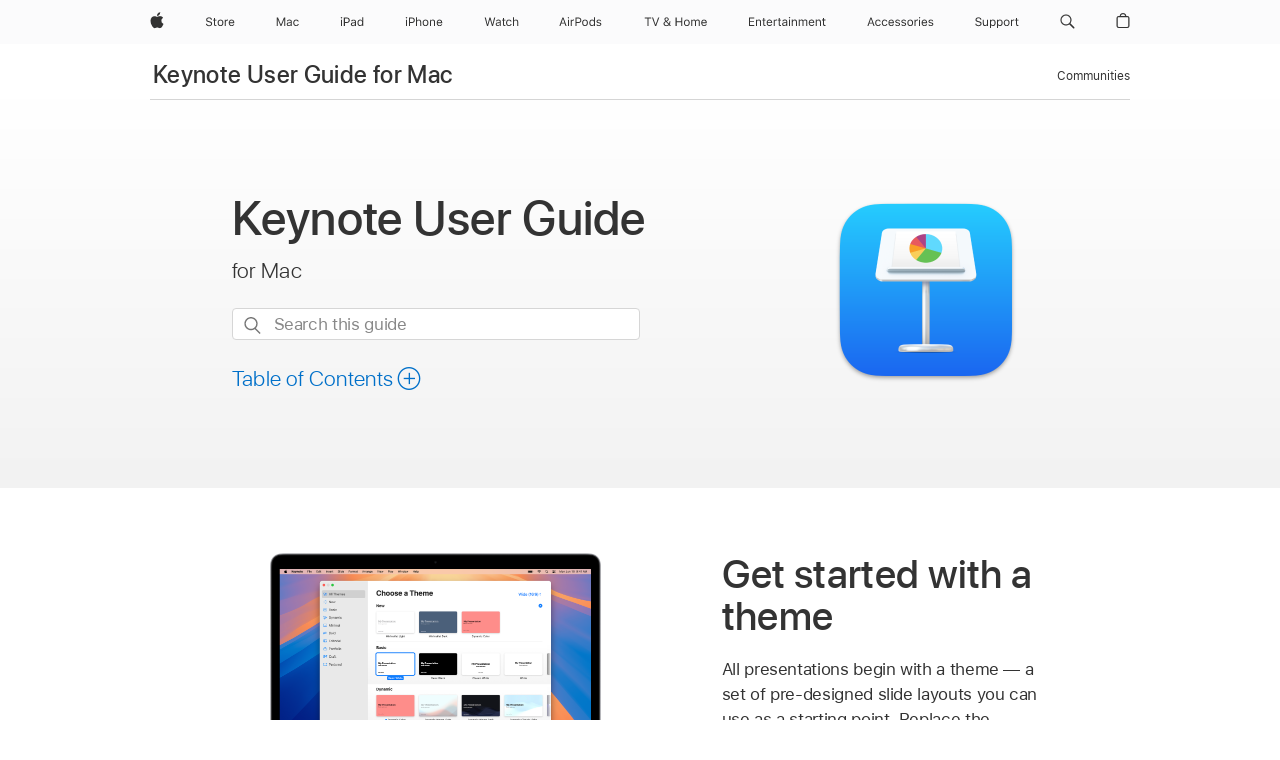

--- FILE ---
content_type: text/html;charset=utf-8
request_url: https://support.apple.com/en-ie/guide/keynote/welcome/mac
body_size: 38380
content:

    
        <!DOCTYPE html>
<html lang="en" prefix="og: http://ogp.me/ns#" dir=ltr>

<head>
	<meta name="viewport" content="width=device-width, initial-scale=1" />
	<meta http-equiv="content-type" content="text/html; charset=UTF-8" />
	<title lang="en">Keynote User Guide for Mac - Apple Support (IE)</title>
	<link rel="dns-prefetch" href="https://www.apple.com/" />
	<link rel="preconnect" href="https://www.apple.com/" crossorigin />
	<link rel="canonical" href="https://support.apple.com/en-ie/guide/keynote/welcome/mac" />
	<link rel="apple-touch-icon" href="/favicon.ico">
    <link rel="icon" type="image/png" href="/favicon.ico">
	
	
		<meta name="description" content="Learn how to use Keynote for Mac to create and deliver polished presentations with animations, photos, videos, charts, slide transitions and more." />
		<meta property="og:url" content="https://support.apple.com/en-ie/guide/keynote/welcome/mac" />
		<meta property="og:title" content="Keynote User Guide for Mac" />
		<meta property="og:description" content="Learn how to use Keynote for Mac to create and deliver polished presentations with animations, photos, videos, charts, slide transitions and more." />
		<meta property="og:site_name" content="Apple Support" />
		<meta property="og:locale" content="en_IE" />
		<meta property="og:type" content="article" />
		<meta name="ac-gn-search-field[locale]" content="en_IE" />
	

	
	
	
	
		<link rel="alternate" hreflang="en-ie" href="https://support.apple.com/en-ie/guide/keynote/welcome/mac">
	
		<link rel="alternate" hreflang="ar-kw" href="https://support.apple.com/ar-kw/guide/keynote/welcome/mac">
	
		<link rel="alternate" hreflang="en-il" href="https://support.apple.com/en-il/guide/keynote/welcome/mac">
	
		<link rel="alternate" hreflang="ms-my" href="https://support.apple.com/ms-my/guide/keynote/welcome/mac">
	
		<link rel="alternate" hreflang="en-in" href="https://support.apple.com/en-in/guide/keynote/welcome/mac">
	
		<link rel="alternate" hreflang="en-ae" href="https://support.apple.com/en-ae/guide/keynote/welcome/mac">
	
		<link rel="alternate" hreflang="en-za" href="https://support.apple.com/en-za/guide/keynote/welcome/mac">
	
		<link rel="alternate" hreflang="ta-in" href="https://support.apple.com/ta-in/guide/keynote/welcome/mac">
	
		<link rel="alternate" hreflang="no-no" href="https://support.apple.com/no-no/guide/keynote/welcome/mac">
	
		<link rel="alternate" hreflang="en-al" href="https://support.apple.com/en-al/guide/keynote/welcome/mac">
	
		<link rel="alternate" hreflang="en-is" href="https://support.apple.com/en-is/guide/keynote/welcome/mac">
	
		<link rel="alternate" hreflang="el-gr" href="https://support.apple.com/el-gr/guide/keynote/welcome/mac">
	
		<link rel="alternate" hreflang="en-am" href="https://support.apple.com/en-am/guide/keynote/welcome/mac">
	
		<link rel="alternate" hreflang="nl-nl" href="https://support.apple.com/nl-nl/guide/keynote/welcome/mac">
	
		<link rel="alternate" hreflang="en-au" href="https://support.apple.com/en-au/guide/keynote/welcome/mac">
	
		<link rel="alternate" hreflang="he-il" href="https://support.apple.com/he-il/guide/keynote/welcome/mac">
	
		<link rel="alternate" hreflang="en-az" href="https://support.apple.com/en-az/guide/keynote/welcome/mac">
	
		<link rel="alternate" hreflang="or-in" href="https://support.apple.com/or-in/guide/keynote/welcome/mac">
	
		<link rel="alternate" hreflang="hu-hu" href="https://support.apple.com/hu-hu/guide/keynote/welcome/mac">
	
		<link rel="alternate" hreflang="ml-in" href="https://support.apple.com/ml-in/guide/keynote/welcome/mac">
	
		<link rel="alternate" hreflang="en-jo" href="https://support.apple.com/en-jo/guide/keynote/welcome/mac">
	
		<link rel="alternate" hreflang="en-bh" href="https://support.apple.com/en-bh/guide/keynote/welcome/mac">
	
		<link rel="alternate" hreflang="es-cl" href="https://support.apple.com/es-cl/guide/keynote/welcome/mac">
	
		<link rel="alternate" hreflang="fr-sn" href="https://support.apple.com/fr-sn/guide/keynote/welcome/mac">
	
		<link rel="alternate" hreflang="fr-ca" href="https://support.apple.com/fr-ca/guide/keynote/welcome/mac">
	
		<link rel="alternate" hreflang="es-co" href="https://support.apple.com/es-co/guide/keynote/welcome/mac">
	
		<link rel="alternate" hreflang="pl-pl" href="https://support.apple.com/pl-pl/guide/keynote/welcome/mac">
	
		<link rel="alternate" hreflang="en-bn" href="https://support.apple.com/en-bn/guide/keynote/welcome/mac">
	
		<link rel="alternate" hreflang="pt-pt" href="https://support.apple.com/pt-pt/guide/keynote/welcome/mac">
	
		<link rel="alternate" hreflang="en-sa" href="https://support.apple.com/en-sa/guide/keynote/welcome/mac">
	
		<link rel="alternate" hreflang="fr-be" href="https://support.apple.com/fr-be/guide/keynote/welcome/mac">
	
		<link rel="alternate" hreflang="ar-eg" href="https://support.apple.com/ar-eg/guide/keynote/welcome/mac">
	
		<link rel="alternate" hreflang="en-bw" href="https://support.apple.com/en-bw/guide/keynote/welcome/mac">
	
		<link rel="alternate" hreflang="en-sg" href="https://support.apple.com/en-sg/guide/keynote/welcome/mac">
	
		<link rel="alternate" hreflang="en-by" href="https://support.apple.com/en-by/guide/keynote/welcome/mac">
	
		<link rel="alternate" hreflang="en-ke" href="https://support.apple.com/en-ke/guide/keynote/welcome/mac">
	
		<link rel="alternate" hreflang="hr-hr" href="https://support.apple.com/hr-hr/guide/keynote/welcome/mac">
	
		<link rel="alternate" hreflang="en-om" href="https://support.apple.com/en-om/guide/keynote/welcome/mac">
	
		<link rel="alternate" hreflang="en-ge" href="https://support.apple.com/en-ge/guide/keynote/welcome/mac">
	
		<link rel="alternate" hreflang="zh-mo" href="https://support.apple.com/zh-mo/guide/keynote/welcome/mac">
	
		<link rel="alternate" hreflang="de-at" href="https://support.apple.com/de-at/guide/keynote/welcome/mac">
	
		<link rel="alternate" hreflang="en-gu" href="https://support.apple.com/en-gu/guide/keynote/welcome/mac">
	
		<link rel="alternate" hreflang="en-gw" href="https://support.apple.com/en-gw/guide/keynote/welcome/mac">
	
		<link rel="alternate" hreflang="fr-gn" href="https://support.apple.com/fr-gn/guide/keynote/welcome/mac">
	
		<link rel="alternate" hreflang="fr-gq" href="https://support.apple.com/fr-gq/guide/keynote/welcome/mac">
	
		<link rel="alternate" hreflang="cs-cz" href="https://support.apple.com/cs-cz/guide/keynote/welcome/mac">
	
		<link rel="alternate" hreflang="en-ph" href="https://support.apple.com/en-ph/guide/keynote/welcome/mac">
	
		<link rel="alternate" hreflang="zh-tw" href="https://support.apple.com/zh-tw/guide/keynote/welcome/mac">
	
		<link rel="alternate" hreflang="en-hk" href="https://support.apple.com/en-hk/guide/keynote/welcome/mac">
	
		<link rel="alternate" hreflang="ko-kr" href="https://support.apple.com/ko-kr/guide/keynote/welcome/mac">
	
		<link rel="alternate" hreflang="sk-sk" href="https://support.apple.com/sk-sk/guide/keynote/welcome/mac">
	
		<link rel="alternate" hreflang="ru-ru" href="https://support.apple.com/ru-ru/guide/keynote/welcome/mac">
	
		<link rel="alternate" hreflang="ar-om" href="https://support.apple.com/ar-om/guide/keynote/welcome/mac">
	
		<link rel="alternate" hreflang="en-qa" href="https://support.apple.com/en-qa/guide/keynote/welcome/mac">
	
		<link rel="alternate" hreflang="sv-se" href="https://support.apple.com/sv-se/guide/keynote/welcome/mac">
	
		<link rel="alternate" hreflang="mr-in" href="https://support.apple.com/mr-in/guide/keynote/welcome/mac">
	
		<link rel="alternate" hreflang="da-dk" href="https://support.apple.com/da-dk/guide/keynote/welcome/mac">
	
		<link rel="alternate" hreflang="uk-ua" href="https://support.apple.com/uk-ua/guide/keynote/welcome/mac">
	
		<link rel="alternate" hreflang="en-us" href="https://support.apple.com/guide/keynote/welcome/mac">
	
		<link rel="alternate" hreflang="en-mk" href="https://support.apple.com/en-mk/guide/keynote/welcome/mac">
	
		<link rel="alternate" hreflang="en-mn" href="https://support.apple.com/en-mn/guide/keynote/welcome/mac">
	
		<link rel="alternate" hreflang="gu-in" href="https://support.apple.com/gu-in/guide/keynote/welcome/mac">
	
		<link rel="alternate" hreflang="en-eg" href="https://support.apple.com/en-eg/guide/keynote/welcome/mac">
	
		<link rel="alternate" hreflang="en-mo" href="https://support.apple.com/en-mo/guide/keynote/welcome/mac">
	
		<link rel="alternate" hreflang="en-uz" href="https://support.apple.com/en-uz/guide/keynote/welcome/mac">
	
		<link rel="alternate" hreflang="fr-ne" href="https://support.apple.com/fr-ne/guide/keynote/welcome/mac">
	
		<link rel="alternate" hreflang="en-mt" href="https://support.apple.com/en-mt/guide/keynote/welcome/mac">
	
		<link rel="alternate" hreflang="nl-be" href="https://support.apple.com/nl-be/guide/keynote/welcome/mac">
	
		<link rel="alternate" hreflang="zh-cn" href="https://support.apple.com/zh-cn/guide/keynote/welcome/mac">
	
		<link rel="alternate" hreflang="te-in" href="https://support.apple.com/te-in/guide/keynote/welcome/mac">
	
		<link rel="alternate" hreflang="en-mz" href="https://support.apple.com/en-mz/guide/keynote/welcome/mac">
	
		<link rel="alternate" hreflang="fr-ml" href="https://support.apple.com/fr-ml/guide/keynote/welcome/mac">
	
		<link rel="alternate" hreflang="en-my" href="https://support.apple.com/en-my/guide/keynote/welcome/mac">
	
		<link rel="alternate" hreflang="hi-in" href="https://support.apple.com/hi-in/guide/keynote/welcome/mac">
	
		<link rel="alternate" hreflang="fr-mu" href="https://support.apple.com/fr-mu/guide/keynote/welcome/mac">
	
		<link rel="alternate" hreflang="en-ng" href="https://support.apple.com/en-ng/guide/keynote/welcome/mac">
	
		<link rel="alternate" hreflang="el-cy" href="https://support.apple.com/el-cy/guide/keynote/welcome/mac">
	
		<link rel="alternate" hreflang="en-vn" href="https://support.apple.com/en-vn/guide/keynote/welcome/mac">
	
		<link rel="alternate" hreflang="ja-jp" href="https://support.apple.com/ja-jp/guide/keynote/welcome/mac">
	
		<link rel="alternate" hreflang="de-ch" href="https://support.apple.com/de-ch/guide/keynote/welcome/mac">
	
		<link rel="alternate" hreflang="ar-qa" href="https://support.apple.com/ar-qa/guide/keynote/welcome/mac">
	
		<link rel="alternate" hreflang="en-nz" href="https://support.apple.com/en-nz/guide/keynote/welcome/mac">
	
		<link rel="alternate" hreflang="ro-ro" href="https://support.apple.com/ro-ro/guide/keynote/welcome/mac">
	
		<link rel="alternate" hreflang="it-ch" href="https://support.apple.com/it-ch/guide/keynote/welcome/mac">
	
		<link rel="alternate" hreflang="tr-tr" href="https://support.apple.com/tr-tr/guide/keynote/welcome/mac">
	
		<link rel="alternate" hreflang="fr-fr" href="https://support.apple.com/fr-fr/guide/keynote/welcome/mac">
	
		<link rel="alternate" hreflang="vi-vn" href="https://support.apple.com/vi-vn/guide/keynote/welcome/mac">
	
		<link rel="alternate" hreflang="en-gb" href="https://support.apple.com/en-gb/guide/keynote/welcome/mac">
	
		<link rel="alternate" hreflang="fi-fi" href="https://support.apple.com/fi-fi/guide/keynote/welcome/mac">
	
		<link rel="alternate" hreflang="en-kg" href="https://support.apple.com/en-kg/guide/keynote/welcome/mac">
	
		<link rel="alternate" hreflang="en-ca" href="https://support.apple.com/en-ca/guide/keynote/welcome/mac">
	
		<link rel="alternate" hreflang="fr-tn" href="https://support.apple.com/fr-tn/guide/keynote/welcome/mac">
	
		<link rel="alternate" hreflang="ar-ae" href="https://support.apple.com/ar-ae/guide/keynote/welcome/mac">
	
		<link rel="alternate" hreflang="bn-in" href="https://support.apple.com/bn-in/guide/keynote/welcome/mac">
	
		<link rel="alternate" hreflang="en-kw" href="https://support.apple.com/en-kw/guide/keynote/welcome/mac">
	
		<link rel="alternate" hreflang="en-kz" href="https://support.apple.com/en-kz/guide/keynote/welcome/mac">
	
		<link rel="alternate" hreflang="fr-cf" href="https://support.apple.com/fr-cf/guide/keynote/welcome/mac">
	
		<link rel="alternate" hreflang="fr-ci" href="https://support.apple.com/fr-ci/guide/keynote/welcome/mac">
	
		<link rel="alternate" hreflang="pa-in" href="https://support.apple.com/pa-in/guide/keynote/welcome/mac">
	
		<link rel="alternate" hreflang="fr-ch" href="https://support.apple.com/fr-ch/guide/keynote/welcome/mac">
	
		<link rel="alternate" hreflang="es-us" href="https://support.apple.com/es-us/guide/keynote/welcome/mac">
	
		<link rel="alternate" hreflang="kn-in" href="https://support.apple.com/kn-in/guide/keynote/welcome/mac">
	
		<link rel="alternate" hreflang="fr-cm" href="https://support.apple.com/fr-cm/guide/keynote/welcome/mac">
	
		<link rel="alternate" hreflang="en-lb" href="https://support.apple.com/en-lb/guide/keynote/welcome/mac">
	
		<link rel="alternate" hreflang="en-tj" href="https://support.apple.com/en-tj/guide/keynote/welcome/mac">
	
		<link rel="alternate" hreflang="en-tm" href="https://support.apple.com/en-tm/guide/keynote/welcome/mac">
	
		<link rel="alternate" hreflang="ar-sa" href="https://support.apple.com/ar-sa/guide/keynote/welcome/mac">
	
		<link rel="alternate" hreflang="de-de" href="https://support.apple.com/de-de/guide/keynote/welcome/mac">
	
		<link rel="alternate" hreflang="ca-es" href="https://support.apple.com/ca-es/guide/keynote/welcome/mac">
	
		<link rel="alternate" hreflang="en-lk" href="https://support.apple.com/en-lk/guide/keynote/welcome/mac">
	
		<link rel="alternate" hreflang="fr-ma" href="https://support.apple.com/fr-ma/guide/keynote/welcome/mac">
	
		<link rel="alternate" hreflang="zh-hk" href="https://support.apple.com/zh-hk/guide/keynote/welcome/mac">
	
		<link rel="alternate" hreflang="pt-br" href="https://support.apple.com/pt-br/guide/keynote/welcome/mac">
	
		<link rel="alternate" hreflang="de-li" href="https://support.apple.com/de-li/guide/keynote/welcome/mac">
	
		<link rel="alternate" hreflang="es-es" href="https://support.apple.com/es-es/guide/keynote/welcome/mac">
	
		<link rel="alternate" hreflang="ar-bh" href="https://support.apple.com/ar-bh/guide/keynote/welcome/mac">
	
		<link rel="alternate" hreflang="fr-mg" href="https://support.apple.com/fr-mg/guide/keynote/welcome/mac">
	
		<link rel="alternate" hreflang="ar-jo" href="https://support.apple.com/ar-jo/guide/keynote/welcome/mac">
	
		<link rel="alternate" hreflang="es-mx" href="https://support.apple.com/es-mx/guide/keynote/welcome/mac">
	
		<link rel="alternate" hreflang="it-it" href="https://support.apple.com/it-it/guide/keynote/welcome/mac">
	
		<link rel="alternate" hreflang="ur-in" href="https://support.apple.com/ur-in/guide/keynote/welcome/mac">
	
		<link rel="alternate" hreflang="id-id" href="https://support.apple.com/id-id/guide/keynote/welcome/mac">
	
		<link rel="alternate" hreflang="de-lu" href="https://support.apple.com/de-lu/guide/keynote/welcome/mac">
	
		<link rel="alternate" hreflang="en-md" href="https://support.apple.com/en-md/guide/keynote/welcome/mac">
	
		<link rel="alternate" hreflang="fr-lu" href="https://support.apple.com/fr-lu/guide/keynote/welcome/mac">
	
		<link rel="alternate" hreflang="en-me" href="https://support.apple.com/en-me/guide/keynote/welcome/mac">
	
		<link rel="alternate" hreflang="th-th" href="https://support.apple.com/th-th/guide/keynote/welcome/mac">
	

		<link rel="preload" as="style" href="/clientside/build/apd-sasskit.built.css" onload="this.onload=null;this.rel='stylesheet'">
		<noscript>
			<link rel="stylesheet" href="/clientside/build/apd-sasskit.built.css" type="text/css" />
		</noscript>

		
			<link rel="preload" as="style" href="/clientside/build/app-apd.css" onload="this.onload=null;this.rel='stylesheet'">
			<noscript>
				<link rel="stylesheet" href="/clientside/build/app-apd.css" type="text/css" />
			</noscript>
    	

	
    <link rel="preload" as="style"
        href="//www.apple.com/wss/fonts?families=SF+Pro,v1:200,300,400,500,600|SF+Pro+Icons,v1"
        onload="this.onload=null;this.rel='stylesheet'">
    <noscript>
        <link rel="stylesheet" href="//www.apple.com/wss/fonts?families=SF+Pro,v1:200,300,400,500,600|SF+Pro+Icons,v1" type="text/css" />
    </noscript>


	<script>
 
    var _applemd = {
        page: {
            
            site_section: "kb",
            
            content_type: "bk",
            info_type: "",
            topics: "",
            in_house: "",
            locale: "en-ie",
            
                content_template: "welcome",
            
            friendly_content: {
                title: `Keynote User Guide for Mac`,
                publish_date: "04032025",
                
                    topic_id:   "TAND2703708A",
                    article_id        :   "BK_5AA1347EBF8D6968A2667DB4AA8BFB51_TAND2703708A",
                    product_version   :   "keynote, 14.4",
                    os_version        :   "Keynote, 1.0",
                    article_version   :   "1"
                
            },
            
            
        },
        
            product: "keynote"
        
    };
    const isMobilePlayer = /iPhone|iPod|Android/i.test(navigator.userAgent);
    

</script>

	
	<script>
		var data = {	
			showHelpFulfeedBack: true,
			id: "BK_5AA1347EBF8D6968A2667DB4AA8BFB51_TAND2703708A",
			locale: "en_GB",
			podCookie: "ie~en",
			source : "",
			isSecureEnv: false,
			dtmPageSource: "welcome",
			domain: "support.apple.com",
			isNeighborJsEnabled: true,
            dtmPageName: "acs.pageload"
		}
		window.appState = JSON.stringify(data);
	</script>
	 
		<script src="/clientside/build/nn.js" type="text/javascript" charset="utf-8"></script>
<script>
    
     var neighborInitData = {
        appDataSchemaVersion: '1.0.0',
        webVitalDataThrottlingPercentage: 100,
        reportThrottledWebVitalDataTypes: ['system:dom-content-loaded', 'system:load', 'system:unfocus', 'system:focus', 'system:unload', 'system:page-hide', 'system:visibility-change-visible', 'system:visibility-change-hidden', 'system:event', 'app:load', 'app:unload', 'app:event'],
        trackMarcomSearch: true,
        trackSurvey: true,
        
        endpoint: 'https://supportmetrics.apple.com/content/services/stats'
    }
</script>

	



</head>


	<body lang="en" dir="ltr" data-istaskopen="false" lang="en-gb" class="ac-gn-current-support no-js PassionPoints apd-topic landing dark-mode-enabled" data-designversion="2" itemscope
		itemtype="https://schema.org/TechArticle">

    
	
		





		 <meta name="globalnav-store-key" content="S2A49YFKJF2JAT22K" />
<meta name="globalnav-search-field[name]" content="q" />
<meta name="globalnav-search-field[action]" content="https://support.apple.com/kb/index" />
<meta name="globalnav-search-field[src]" content="globalnav_support" />
<meta name="globalnav-search-field[type]" content="organic" />
<meta name="globalnav-search-field[page]" content="search" />
<meta name="globalnav-search-field[locale]" content="en_IE" />
<meta name="globalnav-search-field[placeholder]" content="Search Support" />
<link
  rel="stylesheet"
  type="text/css"
  href="https://www.apple.com/api-www/global-elements/global-header/v1/assets/globalheader.css"
/>
<div id="globalheader" class="globalnav-scrim globalheader-light"><aside id="globalmessage-segment" lang="en-IE" dir="ltr" class="globalmessage-segment"><ul data-strings="{&quot;view&quot;:&quot;{%STOREFRONT%} Store Home&quot;,&quot;segments&quot;:{&quot;smb&quot;:&quot;Business Store Home&quot;,&quot;eduInd&quot;:&quot;Education Store Home&quot;,&quot;other&quot;:&quot;Store Home&quot;},&quot;exit&quot;:&quot;Exit&quot;}" class="globalmessage-segment-content"></ul></aside><nav id="globalnav" lang="en-IE" dir="ltr" aria-label="Global" data-analytics-element-engagement-start="globalnav:onFlyoutOpen" data-analytics-element-engagement-end="globalnav:onFlyoutClose" data-store-api="https://www.apple.com/[storefront]/shop/bag/status" data-analytics-activitymap-region-id="global nav" data-analytics-region="global nav" class="globalnav no-js   "><div class="globalnav-content"><div class="globalnav-item globalnav-menuback"><button aria-label="Main menu" class="globalnav-menuback-button"><span class="globalnav-chevron-icon"><svg height="48" viewBox="0 0 9 48" width="9" xmlns="http://www.w3.org/2000/svg"><path d="m1.5618 24.0621 6.5581-6.4238c.2368-.2319.2407-.6118.0088-.8486-.2324-.2373-.6123-.2407-.8486-.0088l-7 6.8569c-.1157.1138-.1807.2695-.1802.4316.001.1621.0674.3174.1846.4297l7 6.7241c.1162.1118.2661.1675.4155.1675.1577 0 .3149-.062.4326-.1846.2295-.2388.2222-.6187-.0171-.8481z"></path></svg></span></button></div><ul id="globalnav-list" class="globalnav-list"><li data-analytics-element-engagement="globalnav hover - apple" class="
				globalnav-item
				globalnav-item-apple
				
				
			"><a href="https://www.apple.com/ie/" data-globalnav-item-name="apple" data-analytics-title="apple home" aria-label="Apple" class="globalnav-link globalnav-link-apple"><span class="globalnav-image-regular globalnav-link-image"><svg height="44" viewBox="0 0 14 44" width="14" xmlns="http://www.w3.org/2000/svg"><path d="m13.0729 17.6825a3.61 3.61 0 0 0 -1.7248 3.0365 3.5132 3.5132 0 0 0 2.1379 3.2223 8.394 8.394 0 0 1 -1.0948 2.2618c-.6816.9812-1.3943 1.9623-2.4787 1.9623s-1.3633-.63-2.613-.63c-1.2187 0-1.6525.6507-2.644.6507s-1.6834-.9089-2.4787-2.0243a9.7842 9.7842 0 0 1 -1.6628-5.2776c0-3.0984 2.014-4.7405 3.9969-4.7405 1.0535 0 1.9314.6919 2.5924.6919.63 0 1.6112-.7333 2.8092-.7333a3.7579 3.7579 0 0 1 3.1604 1.5802zm-3.7284-2.8918a3.5615 3.5615 0 0 0 .8469-2.22 1.5353 1.5353 0 0 0 -.031-.32 3.5686 3.5686 0 0 0 -2.3445 1.2084 3.4629 3.4629 0 0 0 -.8779 2.1585 1.419 1.419 0 0 0 .031.2892 1.19 1.19 0 0 0 .2169.0207 3.0935 3.0935 0 0 0 2.1586-1.1368z"></path></svg></span><span class="globalnav-image-compact globalnav-link-image"><svg height="48" viewBox="0 0 17 48" width="17" xmlns="http://www.w3.org/2000/svg"><path d="m15.5752 19.0792a4.2055 4.2055 0 0 0 -2.01 3.5376 4.0931 4.0931 0 0 0 2.4908 3.7542 9.7779 9.7779 0 0 1 -1.2755 2.6351c-.7941 1.1431-1.6244 2.2862-2.8878 2.2862s-1.5883-.734-3.0443-.734c-1.42 0-1.9252.7581-3.08.7581s-1.9611-1.0589-2.8876-2.3584a11.3987 11.3987 0 0 1 -1.9373-6.1487c0-3.61 2.3464-5.523 4.6566-5.523 1.2274 0 2.25.8062 3.02.8062.734 0 1.8771-.8543 3.2729-.8543a4.3778 4.3778 0 0 1 3.6822 1.841zm-6.8586-2.0456a1.3865 1.3865 0 0 1 -.2527-.024 1.6557 1.6557 0 0 1 -.0361-.337 4.0341 4.0341 0 0 1 1.0228-2.5148 4.1571 4.1571 0 0 1 2.7314-1.4078 1.7815 1.7815 0 0 1 .0361.373 4.1487 4.1487 0 0 1 -.9867 2.587 3.6039 3.6039 0 0 1 -2.5148 1.3236z"></path></svg></span><span class="globalnav-link-text">Apple</span></a></li><li data-topnav-flyout-item="menu" data-topnav-flyout-label="Menu" role="none" class="globalnav-item globalnav-menu"><div data-topnav-flyout="menu" class="globalnav-flyout"><div class="globalnav-menu-list"><div data-analytics-element-engagement="globalnav hover - store" class="
				globalnav-item
				globalnav-item-store
				globalnav-item-menu
				
			"><ul role="none" class="globalnav-submenu-trigger-group"><li class="globalnav-submenu-trigger-item"><a href="https://www.apple.com/ie/shop/goto/store" data-globalnav-item-name="store" data-topnav-flyout-trigger-compact="true" data-analytics-title="store" data-analytics-element-engagement="hover - store" aria-label="Store" class="globalnav-link globalnav-submenu-trigger-link globalnav-link-store"><span class="globalnav-link-text-container"><span class="globalnav-image-regular globalnav-link-image"><svg height="44" viewBox="0 0 30 44" width="30" xmlns="http://www.w3.org/2000/svg"><path d="m26.5679 20.4629c1.002 0 1.67.738 1.693 1.857h-3.48c.076-1.119.779-1.857 1.787-1.857zm2.754 2.672v-.387c0-1.963-1.037-3.176-2.742-3.176-1.735 0-2.848 1.289-2.848 3.276 0 1.998 1.096 3.263 2.848 3.263 1.383 0 2.367-.668 2.66-1.746h-1.008c-.264.557-.814.856-1.629.856-1.072 0-1.769-.791-1.822-2.039v-.047zm-9.547-3.451h.96v.937h.094c.188-.615.914-1.049 1.752-1.049.164 0 .375.012.504.03v1.007c-.082-.023-.445-.058-.644-.058-.961 0-1.659 1.098-1.659 1.535v3.914h-1.007zm-4.27 5.519c-1.195 0-1.869-.867-1.869-2.361 0-1.5.674-2.361 1.869-2.361 1.196 0 1.87.861 1.87 2.361 0 1.494-.674 2.361-1.87 2.361zm0-5.631c-1.798 0-2.912 1.237-2.912 3.27 0 2.027 1.114 3.269 2.912 3.269 1.799 0 2.913-1.242 2.913-3.269 0-2.033-1.114-3.27-2.913-3.27zm-5.478-1.475v1.635h1.407v.843h-1.407v3.575c0 .744.282 1.06.938 1.06.182 0 .281-.006.469-.023v.849c-.199.035-.393.059-.592.059-1.301 0-1.822-.481-1.822-1.688v-3.832h-1.02v-.843h1.02v-1.635zm-8.103 5.694c.129.885.973 1.447 2.174 1.447 1.137 0 1.975-.615 1.975-1.453 0-.72-.527-1.177-1.693-1.47l-1.084-.282c-1.53-.386-2.192-1.078-2.192-2.279 0-1.436 1.201-2.408 2.988-2.408 1.635 0 2.854.972 2.942 2.338h-1.061c-.146-.867-.861-1.383-1.916-1.383-1.125 0-1.869.562-1.869 1.418 0 .662.463 1.043 1.629 1.342l.885.234c1.752.439 2.455 1.119 2.455 2.361 0 1.553-1.225 2.543-3.158 2.543-1.793 0-3.03-.949-3.141-2.408z"></path></svg></span><span class="globalnav-link-text">Store</span></span></a></li></ul></div><div data-analytics-element-engagement="globalnav hover - mac" class="
				globalnav-item
				globalnav-item-mac
				globalnav-item-menu
				
			"><ul role="none" class="globalnav-submenu-trigger-group"><li class="globalnav-submenu-trigger-item"><a href="https://www.apple.com/ie/mac/" data-globalnav-item-name="mac" data-topnav-flyout-trigger-compact="true" data-analytics-title="mac" data-analytics-element-engagement="hover - mac" aria-label="Mac" class="globalnav-link globalnav-submenu-trigger-link globalnav-link-mac"><span class="globalnav-link-text-container"><span class="globalnav-image-regular globalnav-link-image"><svg height="44" viewBox="0 0 23 44" width="23" xmlns="http://www.w3.org/2000/svg"><path d="m8.1558 25.9987v-6.457h-.0703l-2.666 6.457h-.8907l-2.666-6.457h-.0703v6.457h-.9844v-8.4551h1.2246l2.8945 7.0547h.0938l2.8945-7.0547h1.2246v8.4551zm2.5166-1.7696c0-1.1309.832-1.7812 2.3027-1.8691l1.8223-.1113v-.5742c0-.7793-.4863-1.207-1.4297-1.207-.7559 0-1.2832.2871-1.4238.7852h-1.0195c.1348-1.0137 1.1309-1.6816 2.4785-1.6816 1.541 0 2.4023.791 2.4023 2.1035v4.3242h-.9609v-.9318h-.0938c-.4102.6738-1.1016 1.043-1.9453 1.043-1.2246 0-2.1328-.7266-2.1328-1.8809zm4.125-.5859v-.5801l-1.6992.1113c-.9609.0645-1.3828.3984-1.3828 1.0312 0 .6445.5449 1.0195 1.2773 1.0195 1.0371.0001 1.8047-.6796 1.8047-1.5819zm6.958-2.0273c-.1641-.627-.7207-1.1367-1.6289-1.1367-1.1367 0-1.8516.9082-1.8516 2.3379 0 1.459.7266 2.3848 1.8516 2.3848.8496 0 1.4414-.3926 1.6289-1.1074h1.0195c-.1816 1.1602-1.125 2.0156-2.6426 2.0156-1.7695 0-2.9004-1.2832-2.9004-3.293 0-1.9688 1.125-3.2461 2.8945-3.2461 1.5352 0 2.4727.9199 2.6484 2.0449z"></path></svg></span><span class="globalnav-link-text">Mac</span></span></a></li></ul></div><div data-analytics-element-engagement="globalnav hover - ipad" class="
				globalnav-item
				globalnav-item-ipad
				globalnav-item-menu
				
			"><ul role="none" class="globalnav-submenu-trigger-group"><li class="globalnav-submenu-trigger-item"><a href="https://www.apple.com/ie/ipad/" data-globalnav-item-name="ipad" data-topnav-flyout-trigger-compact="true" data-analytics-title="ipad" data-analytics-element-engagement="hover - ipad" aria-label="iPad" class="globalnav-link globalnav-submenu-trigger-link globalnav-link-ipad"><span class="globalnav-link-text-container"><span class="globalnav-image-regular globalnav-link-image"><svg height="44" viewBox="0 0 24 44" width="24" xmlns="http://www.w3.org/2000/svg"><path d="m14.9575 23.7002c0 .902-.768 1.582-1.805 1.582-.732 0-1.277-.375-1.277-1.02 0-.632.422-.966 1.383-1.031l1.699-.111zm-1.395-4.072c-1.347 0-2.343.668-2.478 1.681h1.019c.141-.498.668-.785 1.424-.785.944 0 1.43.428 1.43 1.207v.574l-1.822.112c-1.471.088-2.303.738-2.303 1.869 0 1.154.908 1.881 2.133 1.881.844 0 1.535-.369 1.945-1.043h.094v.931h.961v-4.324c0-1.312-.862-2.103-2.403-2.103zm6.769 5.575c-1.155 0-1.846-.885-1.846-2.361 0-1.471.697-2.362 1.846-2.362 1.142 0 1.857.914 1.857 2.362 0 1.459-.709 2.361-1.857 2.361zm1.834-8.027v3.503h-.088c-.358-.691-1.102-1.107-1.981-1.107-1.605 0-2.654 1.289-2.654 3.27 0 1.986 1.037 3.269 2.654 3.269.873 0 1.623-.416 2.022-1.119h.093v1.008h.961v-8.824zm-15.394 4.869h-1.863v-3.563h1.863c1.225 0 1.899.639 1.899 1.799 0 1.119-.697 1.764-1.899 1.764zm.276-4.5h-3.194v8.455h1.055v-3.018h2.127c1.588 0 2.719-1.119 2.719-2.701 0-1.611-1.108-2.736-2.707-2.736zm-6.064 8.454h1.008v-6.316h-1.008zm-.199-8.237c0-.387.316-.704.703-.704s.703.317.703.704c0 .386-.316.703-.703.703s-.703-.317-.703-.703z"></path></svg></span><span class="globalnav-link-text">iPad</span></span></a></li></ul></div><div data-analytics-element-engagement="globalnav hover - iphone" class="
				globalnav-item
				globalnav-item-iphone
				globalnav-item-menu
				
			"><ul role="none" class="globalnav-submenu-trigger-group"><li class="globalnav-submenu-trigger-item"><a href="https://www.apple.com/ie/iphone/" data-globalnav-item-name="iphone" data-topnav-flyout-trigger-compact="true" data-analytics-title="iphone" data-analytics-element-engagement="hover - iphone" aria-label="iPhone " class="globalnav-link globalnav-submenu-trigger-link globalnav-link-iphone"><span class="globalnav-link-text-container"><span class="globalnav-image-regular globalnav-link-image"><svg height="44" viewBox="0 0 38 44" width="38" xmlns="http://www.w3.org/2000/svg"><path d="m32.7129 22.3203h3.48c-.023-1.119-.691-1.857-1.693-1.857-1.008 0-1.711.738-1.787 1.857zm4.459 2.045c-.293 1.078-1.277 1.746-2.66 1.746-1.752 0-2.848-1.266-2.848-3.264 0-1.986 1.113-3.275 2.848-3.275 1.705 0 2.742 1.213 2.742 3.176v.386h-4.541v.047c.053 1.248.75 2.039 1.822 2.039.815 0 1.366-.298 1.629-.855zm-12.282-4.682h.961v.996h.094c.316-.697.932-1.107 1.898-1.107 1.418 0 2.209.838 2.209 2.338v4.09h-1.007v-3.844c0-1.137-.481-1.676-1.489-1.676s-1.658.674-1.658 1.781v3.739h-1.008zm-2.499 3.158c0-1.5-.674-2.361-1.869-2.361-1.196 0-1.87.861-1.87 2.361 0 1.495.674 2.362 1.87 2.362 1.195 0 1.869-.867 1.869-2.362zm-4.782 0c0-2.033 1.114-3.269 2.913-3.269 1.798 0 2.912 1.236 2.912 3.269 0 2.028-1.114 3.27-2.912 3.27-1.799 0-2.913-1.242-2.913-3.27zm-6.636-5.666h1.008v3.504h.093c.317-.697.979-1.107 1.946-1.107 1.336 0 2.179.855 2.179 2.338v4.09h-1.007v-3.844c0-1.119-.504-1.676-1.459-1.676-1.131 0-1.752.715-1.752 1.781v3.739h-1.008zm-6.015 4.87h1.863c1.202 0 1.899-.645 1.899-1.764 0-1.16-.674-1.799-1.899-1.799h-1.863zm2.139-4.5c1.599 0 2.707 1.125 2.707 2.736 0 1.582-1.131 2.701-2.719 2.701h-2.127v3.018h-1.055v-8.455zm-6.114 8.454h1.008v-6.316h-1.008zm-.2-8.238c0-.386.317-.703.703-.703.387 0 .704.317.704.703 0 .387-.317.704-.704.704-.386 0-.703-.317-.703-.704z"></path></svg></span><span class="globalnav-link-text">iPhone </span></span></a></li></ul></div><div data-analytics-element-engagement="globalnav hover - watch" class="
				globalnav-item
				globalnav-item-watch
				globalnav-item-menu
				
			"><ul role="none" class="globalnav-submenu-trigger-group"><li class="globalnav-submenu-trigger-item"><a href="https://www.apple.com/ie/watch/" data-globalnav-item-name="watch" data-topnav-flyout-trigger-compact="true" data-analytics-title="watch" data-analytics-element-engagement="hover - watch" aria-label="Watch" class="globalnav-link globalnav-submenu-trigger-link globalnav-link-watch"><span class="globalnav-link-text-container"><span class="globalnav-image-regular globalnav-link-image"><svg height="44" viewBox="0 0 35 44" width="35" xmlns="http://www.w3.org/2000/svg"><path d="m28.9819 17.1758h1.008v3.504h.094c.316-.697.978-1.108 1.945-1.108 1.336 0 2.18.856 2.18 2.338v4.09h-1.008v-3.844c0-1.119-.504-1.675-1.459-1.675-1.131 0-1.752.715-1.752 1.781v3.738h-1.008zm-2.42 4.441c-.164-.627-.721-1.136-1.629-1.136-1.137 0-1.852.908-1.852 2.338 0 1.459.727 2.384 1.852 2.384.849 0 1.441-.392 1.629-1.107h1.019c-.182 1.16-1.125 2.016-2.642 2.016-1.77 0-2.901-1.284-2.901-3.293 0-1.969 1.125-3.247 2.895-3.247 1.535 0 2.472.92 2.648 2.045zm-6.533-3.568v1.635h1.407v.844h-1.407v3.574c0 .744.282 1.06.938 1.06.182 0 .281-.006.469-.023v.85c-.2.035-.393.058-.592.058-1.301 0-1.822-.48-1.822-1.687v-3.832h-1.02v-.844h1.02v-1.635zm-4.2 5.596v-.58l-1.699.111c-.961.064-1.383.398-1.383 1.031 0 .645.545 1.02 1.277 1.02 1.038 0 1.805-.68 1.805-1.582zm-4.125.586c0-1.131.832-1.782 2.303-1.869l1.822-.112v-.574c0-.779-.486-1.207-1.43-1.207-.755 0-1.283.287-1.423.785h-1.02c.135-1.014 1.131-1.682 2.479-1.682 1.541 0 2.402.792 2.402 2.104v4.324h-.961v-.931h-.094c-.41.673-1.101 1.043-1.945 1.043-1.225 0-2.133-.727-2.133-1.881zm-7.684 1.769h-.996l-2.303-8.455h1.101l1.682 6.873h.07l1.893-6.873h1.066l1.893 6.873h.07l1.682-6.873h1.101l-2.302 8.455h-.996l-1.946-6.674h-.07z"></path></svg></span><span class="globalnav-link-text">Watch</span></span></a></li></ul></div><div data-analytics-element-engagement="globalnav hover - airpods" class="
				globalnav-item
				globalnav-item-airpods
				globalnav-item-menu
				
			"><ul role="none" class="globalnav-submenu-trigger-group"><li class="globalnav-submenu-trigger-item"><a href="https://www.apple.com/ie/airpods/" data-globalnav-item-name="airpods" data-topnav-flyout-trigger-compact="true" data-analytics-title="airpods" data-analytics-element-engagement="hover - airpods" aria-label="AirPods" class="globalnav-link globalnav-submenu-trigger-link globalnav-link-airpods"><span class="globalnav-link-text-container"><span class="globalnav-image-regular globalnav-link-image"><svg height="44" viewBox="0 0 43 44" width="43" xmlns="http://www.w3.org/2000/svg"><path d="m11.7153 19.6836h.961v.937h.094c.187-.615.914-1.048 1.752-1.048.164 0 .375.011.504.029v1.008c-.082-.024-.446-.059-.645-.059-.961 0-1.658.645-1.658 1.535v3.914h-1.008zm28.135-.111c1.324 0 2.244.656 2.379 1.693h-.996c-.135-.504-.627-.838-1.389-.838-.75 0-1.336.381-1.336.943 0 .434.352.704 1.096.885l.973.235c1.189.287 1.763.802 1.763 1.711 0 1.13-1.095 1.91-2.531 1.91-1.406 0-2.373-.674-2.484-1.723h1.037c.17.533.674.873 1.482.873.85 0 1.459-.404 1.459-.984 0-.434-.328-.727-1.002-.891l-1.084-.264c-1.183-.287-1.722-.796-1.722-1.71 0-1.049 1.013-1.84 2.355-1.84zm-6.665 5.631c-1.155 0-1.846-.885-1.846-2.362 0-1.471.697-2.361 1.846-2.361 1.142 0 1.857.914 1.857 2.361 0 1.459-.709 2.362-1.857 2.362zm1.834-8.028v3.504h-.088c-.358-.691-1.102-1.107-1.981-1.107-1.605 0-2.654 1.289-2.654 3.269 0 1.987 1.037 3.27 2.654 3.27.873 0 1.623-.416 2.022-1.119h.094v1.007h.961v-8.824zm-9.001 8.028c-1.195 0-1.869-.868-1.869-2.362 0-1.5.674-2.361 1.869-2.361 1.196 0 1.869.861 1.869 2.361 0 1.494-.673 2.362-1.869 2.362zm0-5.631c-1.799 0-2.912 1.236-2.912 3.269 0 2.028 1.113 3.27 2.912 3.27s2.912-1.242 2.912-3.27c0-2.033-1.113-3.269-2.912-3.269zm-17.071 6.427h1.008v-6.316h-1.008zm-.199-8.238c0-.387.317-.703.703-.703.387 0 .703.316.703.703s-.316.703-.703.703c-.386 0-.703-.316-.703-.703zm-6.137 4.922 1.324-3.773h.093l1.325 3.773zm1.892-5.139h-1.043l-3.117 8.455h1.107l.85-2.42h3.363l.85 2.42h1.107zm14.868 4.5h-1.864v-3.562h1.864c1.224 0 1.898.639 1.898 1.799 0 1.119-.697 1.763-1.898 1.763zm.275-4.5h-3.193v8.455h1.054v-3.017h2.127c1.588 0 2.719-1.119 2.719-2.701 0-1.612-1.107-2.737-2.707-2.737z"></path></svg></span><span class="globalnav-link-text">AirPods</span></span></a></li></ul></div><div data-analytics-element-engagement="globalnav hover - tv-home" class="
				globalnav-item
				globalnav-item-tv-home
				globalnav-item-menu
				
			"><ul role="none" class="globalnav-submenu-trigger-group"><li class="globalnav-submenu-trigger-item"><a href="https://www.apple.com/ie/tv-home/" data-globalnav-item-name="tv-home" data-topnav-flyout-trigger-compact="true" data-analytics-title="tv &amp; home" data-analytics-element-engagement="hover - tv &amp; home" aria-label="TV and Home" class="globalnav-link globalnav-submenu-trigger-link globalnav-link-tv-home"><span class="globalnav-link-text-container"><span class="globalnav-image-regular globalnav-link-image"><svg height="44" viewBox="0 0 65 44" width="65" xmlns="http://www.w3.org/2000/svg"><path d="m4.3755 26v-7.5059h-2.7246v-.9492h6.5039v.9492h-2.7246v7.5059zm7.7314 0-3.1172-8.4551h1.1074l2.4844 7.0898h.0938l2.4844-7.0898h1.1074l-3.1172 8.4551zm13.981-.8438c-.7207.6328-1.7109 1.002-2.7363 1.002-1.6816 0-2.8594-.9961-2.8594-2.4141 0-1.002.5449-1.7637 1.6758-2.3613.0762-.0352.2344-.1172.3281-.1641-.7793-.8203-1.0605-1.3652-1.0605-1.9805 0-1.084.9199-1.8926 2.1562-1.8926 1.248 0 2.1562.7969 2.1562 1.9043 0 .8672-.5215 1.5-1.8281 2.1855l2.1152 2.2734c.2637-.5273.3984-1.2188.3984-2.2734v-.1465h.9844v.1523c0 1.3125-.2344 2.2676-.6973 2.9824l1.4708 1.5764h-1.3242zm-4.541-1.4824c0 .9492.7676 1.5938 1.8984 1.5938.7676 0 1.5586-.3047 2.0215-.791l-2.3906-2.6133c-.0645.0234-.2168.0996-.2988.1406-.8145.4219-1.2305 1.0078-1.2305 1.6699zm3.2109-4.3886c0-.6562-.4746-1.1016-1.1602-1.1016-.6738 0-1.1543.457-1.1543 1.1133 0 .4688.2402.8789.9082 1.541 1.0313-.5274 1.4063-.9492 1.4063-1.5527zm13.5176 6.7148v-3.8496h-4.6406v3.8496h-1.0547v-8.4551h1.0547v3.6562h4.6406v-3.6562h1.0547v8.4551zm2.6455-3.1582c0-2.0332 1.1133-3.2695 2.9121-3.2695s2.9121 1.2363 2.9121 3.2695c0 2.0273-1.1133 3.2695-2.9121 3.2695s-2.9121-1.2422-2.9121-3.2695zm4.7812 0c0-1.5-.6738-2.3613-1.8691-2.3613s-1.8691.8613-1.8691 2.3613c0 1.4941.6738 2.3613 1.8691 2.3613s1.8691-.8672 1.8691-2.3613zm2.5054-3.1582h.9609v.9961h.0938c.2871-.7031.9199-1.1074 1.7637-1.1074.8555 0 1.4531.4512 1.7461 1.1074h.0938c.3398-.668 1.0605-1.1074 1.9336-1.1074 1.2891 0 2.0098.7383 2.0098 2.0625v4.3652h-1.0078v-4.1309c0-.9316-.4395-1.3887-1.3301-1.3887-.8789 0-1.4648.6562-1.4648 1.459v4.0606h-1.0078v-4.2891c0-.75-.5215-1.2305-1.3184-1.2305-.8262 0-1.4648.7148-1.4648 1.6055v3.9141h-1.0078v-6.3164zm15.5127 4.6816c-.293 1.0781-1.2773 1.7461-2.6602 1.7461-1.752 0-2.8477-1.2656-2.8477-3.2637 0-1.9863 1.1133-3.2754 2.8477-3.2754 1.7051 0 2.7422 1.2129 2.7422 3.1758v.3867h-4.541v.0469c.0527 1.248.75 2.0391 1.8223 2.0391.8145 0 1.3652-.2988 1.6289-.8555zm-4.459-2.0449h3.4805c-.0234-1.1191-.6914-1.8574-1.6934-1.8574-1.0078 0-1.7109.7383-1.7871 1.8574z"></path></svg></span><span class="globalnav-link-text">TV &amp; Home</span></span></a></li></ul></div><div data-analytics-element-engagement="globalnav hover - entertainment" class="
				globalnav-item
				globalnav-item-entertainment
				globalnav-item-menu
				
			"><ul role="none" class="globalnav-submenu-trigger-group"><li class="globalnav-submenu-trigger-item"><a href="https://www.apple.com/ie/entertainment/" data-globalnav-item-name="entertainment" data-topnav-flyout-trigger-compact="true" data-analytics-title="entertainment" data-analytics-element-engagement="hover - entertainment" aria-label="Entertainment" class="globalnav-link globalnav-submenu-trigger-link globalnav-link-entertainment"><span class="globalnav-link-text-container"><span class="globalnav-image-regular globalnav-link-image"><svg xmlns="http://www.w3.org/2000/svg" viewBox="0 0 77 44" width="77" height="44"><path d="m0 17.4863h5.2383v.9492h-4.1836v2.7129h3.9668v.9375h-3.9668v2.9062h4.1836v.9492h-5.2383zm6.8994 2.1387h1.0195v.9492h.0938c.3164-.668.9082-1.0605 1.8398-1.0605 1.418 0 2.209.8379 2.209 2.3379v4.0898h-1.0195v-3.8438c0-1.1367-.4688-1.6816-1.4766-1.6816s-1.6465.6797-1.6465 1.7871v3.7383h-1.0195zm7.2803 4.6758v-3.832h-.9961v-.8438h.9961v-1.6348h1.0547v1.6348h1.3828v.8438h-1.3828v3.5742c0 .7441.2578 1.043.9141 1.043.1816 0 .2812-.0059.4688-.0234v.8672c-.1992.0352-.3926.0586-.5918.0586-1.3009-.0001-1.8458-.4806-1.8458-1.6876zm3.4365-1.4942v-.0059c0-1.9512 1.1133-3.2871 2.8301-3.2871s2.7598 1.2773 2.7598 3.1641v.3984h-4.5469c.0293 1.3066.75 2.0684 1.875 2.0684.8555 0 1.3828-.4043 1.5527-.7852l.0234-.0527h1.0195l-.0117.0469c-.2168.8555-1.1191 1.6992-2.6074 1.6992-1.8046 0-2.8945-1.2656-2.8945-3.2461zm1.0606-.5449h3.4922c-.1055-1.248-.7969-1.8398-1.7285-1.8398-.9376 0-1.6524.6386-1.7637 1.8398zm5.9912-2.6367h1.0195v.9375h.0938c.2402-.6621.832-1.0488 1.6875-1.0488.1934 0 .4102.0234.5098.041v.9902c-.2109-.0352-.4043-.0586-.627-.0586-.9727 0-1.6641.6152-1.6641 1.541v3.9141h-1.0195zm4.9658 4.6758v-3.832h-.9961v-.8438h.9961v-1.6348h1.0547v1.6348h1.3828v.8438h-1.3828v3.5742c0 .7441.2578 1.043.9141 1.043.1816 0 .2812-.0059.4688-.0234v.8672c-.1992.0352-.3926.0586-.5918.0586-1.3009-.0001-1.8458-.4806-1.8458-1.6876zm3.4658-.1231v-.0117c0-1.125.832-1.7754 2.3027-1.8633l1.8105-.1113v-.5742c0-.7793-.4746-1.2012-1.418-1.2012-.7559 0-1.2539.2812-1.418.7734l-.0059.0176h-1.0195l.0059-.0352c.1641-.9902 1.125-1.6582 2.4727-1.6582 1.541 0 2.4023.791 2.4023 2.1035v4.3242h-1.0195v-.9316h-.0938c-.3984.6738-1.0605 1.043-1.9102 1.043-1.201 0-2.1092-.7265-2.1092-1.875zm2.3203.9903c1.0371 0 1.793-.6797 1.793-1.582v-.5742l-1.6875.1055c-.9609.0586-1.3828.3984-1.3828 1.0254v.0117c0 .6386.5449 1.0136 1.2773 1.0136zm4.3926-7.4649c0-.3867.3164-.7031.7031-.7031s.7031.3164.7031.7031-.3164.7031-.7031.7031-.7031-.3164-.7031-.7031zm.1875 1.9219h1.0195v6.3164h-1.0195zm2.8213 0h1.0195v.9492h.0938c.3164-.668.9082-1.0605 1.8398-1.0605 1.418 0 2.209.8379 2.209 2.3379v4.0898h-1.0195v-3.8438c0-1.1367-.4688-1.6816-1.4766-1.6816s-1.6465.6797-1.6465 1.7871v3.7383h-1.0195zm6.8818 0h1.0195v.9609h.0938c.2812-.6797.8789-1.0723 1.7051-1.0723.8555 0 1.4531.4512 1.7461 1.1074h.0938c.3398-.668 1.0605-1.1074 1.9336-1.1074 1.2891 0 2.0098.7383 2.0098 2.0625v4.3652h-1.0195v-4.1309c0-.9316-.4277-1.3945-1.3184-1.3945-.8789 0-1.459.6621-1.459 1.4648v4.0605h-1.0195v-4.2891c0-.75-.5156-1.2363-1.3125-1.2363-.8262 0-1.4531.7207-1.4531 1.6113v3.9141h-1.0195v-6.3162zm10.0049 3.1816v-.0059c0-1.9512 1.1133-3.2871 2.8301-3.2871s2.7598 1.2773 2.7598 3.1641v.3984h-4.5469c.0293 1.3066.75 2.0684 1.875 2.0684.8555 0 1.3828-.4043 1.5527-.7852l.0234-.0527h1.0195l-.0116.0469c-.2168.8555-1.1191 1.6992-2.6074 1.6992-1.8047 0-2.8946-1.2656-2.8946-3.2461zm1.0606-.5449h3.4922c-.1055-1.248-.7969-1.8398-1.7285-1.8398-.9376 0-1.6524.6386-1.7637 1.8398zm5.9912-2.6367h1.0195v.9492h.0938c.3164-.668.9082-1.0605 1.8398-1.0605 1.418 0 2.209.8379 2.209 2.3379v4.0898h-1.0195v-3.8438c0-1.1367-.4688-1.6816-1.4766-1.6816s-1.6465.6797-1.6465 1.7871v3.7383h-1.0195zm7.2802 4.6758v-3.832h-.9961v-.8438h.9961v-1.6348h1.0547v1.6348h1.3828v.8438h-1.3828v3.5742c0 .7441.2578 1.043.9141 1.043.1816 0 .2812-.0059.4688-.0234v.8672c-.1992.0352-.3926.0586-.5918.0586-1.3008-.0001-1.8458-.4806-1.8458-1.6876z"></path></svg></span><span class="globalnav-link-text">Entertainment</span></span></a></li></ul></div><div data-analytics-element-engagement="globalnav hover - accessories" class="
				globalnav-item
				globalnav-item-accessories
				globalnav-item-menu
				
			"><ul role="none" class="globalnav-submenu-trigger-group"><li class="globalnav-submenu-trigger-item"><a href="https://www.apple.com/ie/shop/goto/buy_accessories" data-globalnav-item-name="accessories" data-topnav-flyout-trigger-compact="true" data-analytics-title="accessories" data-analytics-element-engagement="hover - accessories" aria-label="Accessories" class="globalnav-link globalnav-submenu-trigger-link globalnav-link-accessories"><span class="globalnav-link-text-container"><span class="globalnav-image-regular globalnav-link-image"><svg height="44" viewBox="0 0 67 44" width="67" xmlns="http://www.w3.org/2000/svg"><path d="m5.6603 23.5715h-3.3633l-.8496 2.4199h-1.1074l3.1172-8.4551h1.043l3.1172 8.4551h-1.1075zm-3.0527-.8965h2.7422l-1.3242-3.7734h-.0938zm10.0986-1.0664c-.1641-.627-.7207-1.1367-1.6289-1.1367-1.1367 0-1.8516.9082-1.8516 2.3379 0 1.459.7266 2.3848 1.8516 2.3848.8496 0 1.4414-.3926 1.6289-1.1074h1.0195c-.1816 1.1602-1.125 2.0156-2.6426 2.0156-1.7695 0-2.9004-1.2832-2.9004-3.293 0-1.9688 1.125-3.2461 2.8945-3.2461 1.5352 0 2.4727.9199 2.6484 2.0449zm6.5947 0c-.1641-.627-.7207-1.1367-1.6289-1.1367-1.1367 0-1.8516.9082-1.8516 2.3379 0 1.459.7266 2.3848 1.8516 2.3848.8496 0 1.4414-.3926 1.6289-1.1074h1.0195c-.1816 1.1602-1.125 2.0156-2.6426 2.0156-1.7695 0-2.9004-1.2832-2.9004-3.293 0-1.9688 1.125-3.2461 2.8945-3.2461 1.5352 0 2.4727.9199 2.6484 2.0449zm7.5796 2.748c-.293 1.0781-1.2773 1.7461-2.6602 1.7461-1.752 0-2.8477-1.2656-2.8477-3.2637 0-1.9863 1.1133-3.2754 2.8477-3.2754 1.7051 0 2.7422 1.2129 2.7422 3.1758v.3867h-4.541v.0469c.0527 1.248.75 2.0391 1.8223 2.0391.8145 0 1.3652-.2988 1.6289-.8555zm-4.459-2.0449h3.4805c-.0234-1.1191-.6914-1.8574-1.6934-1.8574-1.0078 0-1.7109.7383-1.7871 1.8574zm8.212-2.748c1.3242 0 2.2441.6562 2.3789 1.6934h-.9961c-.1348-.5039-.627-.8379-1.3887-.8379-.75 0-1.3359.3809-1.3359.9434 0 .4336.3516.7031 1.0957.8848l.9727.2344c1.1895.2871 1.7637.8027 1.7637 1.7109 0 1.1309-1.0957 1.9102-2.5312 1.9102-1.4062 0-2.373-.6738-2.4844-1.7227h1.0371c.1699.5332.6738.873 1.4824.873.8496 0 1.459-.4043 1.459-.9844 0-.4336-.3281-.7266-1.002-.8906l-1.084-.2637c-1.1836-.2871-1.7227-.7969-1.7227-1.7109 0-1.0489 1.0137-1.8399 2.3555-1.8399zm6.0439 0c1.3242 0 2.2441.6562 2.3789 1.6934h-.9961c-.1348-.5039-.627-.8379-1.3887-.8379-.75 0-1.3359.3809-1.3359.9434 0 .4336.3516.7031 1.0957.8848l.9727.2344c1.1895.2871 1.7637.8027 1.7637 1.7109 0 1.1309-1.0957 1.9102-2.5312 1.9102-1.4062 0-2.373-.6738-2.4844-1.7227h1.0371c.1699.5332.6738.873 1.4824.873.8496 0 1.459-.4043 1.459-.9844 0-.4336-.3281-.7266-1.002-.8906l-1.084-.2637c-1.1836-.2871-1.7227-.7969-1.7227-1.7109 0-1.0489 1.0137-1.8399 2.3555-1.8399zm3.6357 3.2695c0-2.0332 1.1133-3.2695 2.9121-3.2695s2.9121 1.2363 2.9121 3.2695c0 2.0273-1.1133 3.2695-2.9121 3.2695s-2.9121-1.2422-2.9121-3.2695zm4.7813 0c0-1.5-.6738-2.3613-1.8691-2.3613s-1.8691.8613-1.8691 2.3613c0 1.4941.6738 2.3613 1.8691 2.3613s1.8691-.8672 1.8691-2.3613zm2.5054-3.1582h.9609v.9375h.0938c.1875-.6152.9141-1.0488 1.752-1.0488.1641 0 .375.0117.5039.0293v1.0078c-.082-.0234-.4453-.0586-.6445-.0586-.9609 0-1.6582.6445-1.6582 1.5352v3.9141h-1.0078v-6.3165zm4.2744-1.9219c0-.3867.3164-.7031.7031-.7031s.7031.3164.7031.7031-.3164.7031-.7031.7031-.7031-.3164-.7031-.7031zm.1992 1.9219h1.0078v6.3164h-1.0078zm8.001 4.6816c-.293 1.0781-1.2773 1.7461-2.6602 1.7461-1.752 0-2.8477-1.2656-2.8477-3.2637 0-1.9863 1.1133-3.2754 2.8477-3.2754 1.7051 0 2.7422 1.2129 2.7422 3.1758v.3867h-4.541v.0469c.0527 1.248.75 2.0391 1.8223 2.0391.8145 0 1.3652-.2988 1.6289-.8555zm-4.459-2.0449h3.4805c-.0234-1.1191-.6914-1.8574-1.6934-1.8574-1.0078 0-1.7109.7383-1.7871 1.8574zm8.2119-2.748c1.3242 0 2.2441.6562 2.3789 1.6934h-.9961c-.1348-.5039-.627-.8379-1.3887-.8379-.75 0-1.3359.3809-1.3359.9434 0 .4336.3516.7031 1.0957.8848l.9727.2344c1.1895.2871 1.7637.8027 1.7637 1.7109 0 1.1309-1.0957 1.9102-2.5312 1.9102-1.4062 0-2.373-.6738-2.4844-1.7227h1.0371c.1699.5332.6738.873 1.4824.873.8496 0 1.459-.4043 1.459-.9844 0-.4336-.3281-.7266-1.002-.8906l-1.084-.2637c-1.1836-.2871-1.7227-.7969-1.7227-1.7109 0-1.0489 1.0137-1.8399 2.3555-1.8399z"></path></svg></span><span class="globalnav-link-text">Accessories</span></span></a></li></ul></div><div data-analytics-element-engagement="globalnav hover - support" class="
				globalnav-item
				globalnav-item-support
				globalnav-item-menu
				
			"><ul role="none" class="globalnav-submenu-trigger-group"><li class="globalnav-submenu-trigger-item"><a href="https://support.apple.com/en-ie/?cid=gn-ols-home-hp-tab" data-globalnav-item-name="support" data-topnav-flyout-trigger-compact="true" data-analytics-title="support" data-analytics-element-engagement="hover - support" data-analytics-exit-link="true" aria-label="Support" class="globalnav-link globalnav-submenu-trigger-link globalnav-link-support"><span class="globalnav-link-text-container"><span class="globalnav-image-regular globalnav-link-image"><svg height="44" viewBox="0 0 44 44" width="44" xmlns="http://www.w3.org/2000/svg"><path d="m42.1206 18.0337v1.635h1.406v.844h-1.406v3.574c0 .744.281 1.06.937 1.06.182 0 .282-.006.469-.023v.849c-.199.036-.392.059-.592.059-1.3 0-1.822-.48-1.822-1.687v-3.832h-1.019v-.844h1.019v-1.635zm-6.131 1.635h.961v.937h.093c.188-.615.914-1.049 1.752-1.049.164 0 .375.012.504.03v1.008c-.082-.024-.445-.059-.644-.059-.961 0-1.659.644-1.659 1.535v3.914h-1.007zm-2.463 3.158c0-1.5-.674-2.361-1.869-2.361s-1.869.861-1.869 2.361c0 1.494.674 2.361 1.869 2.361s1.869-.867 1.869-2.361zm-4.781 0c0-2.033 1.113-3.27 2.912-3.27s2.912 1.237 2.912 3.27c0 2.027-1.113 3.27-2.912 3.27s-2.912-1.243-2.912-3.27zm-2.108 0c0-1.477-.692-2.361-1.846-2.361-1.143 0-1.863.908-1.863 2.361 0 1.447.72 2.361 1.857 2.361 1.16 0 1.852-.884 1.852-2.361zm1.043 0c0 1.975-1.049 3.27-2.655 3.27-.902 0-1.629-.393-1.974-1.061h-.094v3.059h-1.008v-8.426h.961v1.054h.094c.404-.726 1.16-1.166 2.021-1.166 1.612 0 2.655 1.284 2.655 3.27zm-8.048 0c0-1.477-.691-2.361-1.845-2.361-1.143 0-1.864.908-1.864 2.361 0 1.447.721 2.361 1.858 2.361 1.16 0 1.851-.884 1.851-2.361zm1.043 0c0 1.975-1.049 3.27-2.654 3.27-.902 0-1.629-.393-1.975-1.061h-.093v3.059h-1.008v-8.426h.961v1.054h.093c.405-.726 1.161-1.166 2.022-1.166 1.611 0 2.654 1.284 2.654 3.27zm-7.645 3.158h-.961v-.99h-.094c-.316.703-.99 1.102-1.957 1.102-1.418 0-2.156-.844-2.156-2.338v-4.09h1.008v3.844c0 1.136.422 1.664 1.43 1.664 1.113 0 1.722-.663 1.722-1.77v-3.738h1.008zm-11.69-2.209c.129.885.972 1.447 2.174 1.447 1.136 0 1.974-.615 1.974-1.453 0-.72-.527-1.177-1.693-1.47l-1.084-.282c-1.529-.386-2.192-1.078-2.192-2.279 0-1.435 1.202-2.408 2.989-2.408 1.634 0 2.853.973 2.941 2.338h-1.06c-.147-.867-.862-1.383-1.916-1.383-1.125 0-1.87.562-1.87 1.418 0 .662.463 1.043 1.629 1.342l.885.234c1.752.44 2.455 1.119 2.455 2.361 0 1.553-1.224 2.543-3.158 2.543-1.793 0-3.029-.949-3.141-2.408z"></path></svg></span><span class="globalnav-link-text">Support</span></span></a></li></ul></div></div></div></li><li data-topnav-flyout-label="Search apple.com" data-analytics-title="open - search field" class="globalnav-item globalnav-search"><a role="button" id="globalnav-menubutton-link-search" href="https://support.apple.com/kb/index?page=search&locale=en_IE" data-topnav-flyout-trigger-regular="true" data-topnav-flyout-trigger-compact="true" aria-label="Search apple.com" data-analytics-title="open - search field" class="globalnav-link globalnav-link-search"><span class="globalnav-image-regular"><svg xmlns="http://www.w3.org/2000/svg" width="15px" height="44px" viewBox="0 0 15 44">
<path d="M14.298,27.202l-3.87-3.87c0.701-0.929,1.122-2.081,1.122-3.332c0-3.06-2.489-5.55-5.55-5.55c-3.06,0-5.55,2.49-5.55,5.55 c0,3.061,2.49,5.55,5.55,5.55c1.251,0,2.403-0.421,3.332-1.122l3.87,3.87c0.151,0.151,0.35,0.228,0.548,0.228 s0.396-0.076,0.548-0.228C14.601,27.995,14.601,27.505,14.298,27.202z M1.55,20c0-2.454,1.997-4.45,4.45-4.45 c2.454,0,4.45,1.997,4.45,4.45S8.454,24.45,6,24.45C3.546,24.45,1.55,22.454,1.55,20z"></path>
</svg>
</span><span class="globalnav-image-compact"><svg height="48" viewBox="0 0 17 48" width="17" xmlns="http://www.w3.org/2000/svg"><path d="m16.2294 29.9556-4.1755-4.0821a6.4711 6.4711 0 1 0 -1.2839 1.2625l4.2005 4.1066a.9.9 0 1 0 1.2588-1.287zm-14.5294-8.0017a5.2455 5.2455 0 1 1 5.2455 5.2527 5.2549 5.2549 0 0 1 -5.2455-5.2527z"></path></svg></span></a><div id="globalnav-submenu-search" aria-labelledby="globalnav-menubutton-link-search" class="globalnav-flyout globalnav-submenu"><div class="globalnav-flyout-scroll-container"><div class="globalnav-flyout-content globalnav-submenu-content"><form action="https://support.apple.com/kb/index" method="get" class="globalnav-searchfield"><div class="globalnav-searchfield-wrapper"><input placeholder="Search apple.com" aria-label="Search apple.com" autocorrect="off" autocapitalize="off" autocomplete="off" spellcheck="false" class="globalnav-searchfield-input" name="q"><input id="globalnav-searchfield-src" type="hidden" name="src" value><input type="hidden" name="type" value><input type="hidden" name="page" value><input type="hidden" name="locale" value><button aria-label="Clear search" tabindex="-1" type="button" class="globalnav-searchfield-reset"><span class="globalnav-image-regular"><svg height="14" viewBox="0 0 14 14" width="14" xmlns="http://www.w3.org/2000/svg"><path d="m7 .0339a6.9661 6.9661 0 1 0 6.9661 6.9661 6.9661 6.9661 0 0 0 -6.9661-6.9661zm2.798 8.9867a.55.55 0 0 1 -.778.7774l-2.02-2.02-2.02 2.02a.55.55 0 0 1 -.7784-.7774l2.0206-2.0206-2.0204-2.02a.55.55 0 0 1 .7782-.7778l2.02 2.02 2.02-2.02a.55.55 0 0 1 .778.7778l-2.0203 2.02z"></path></svg></span><span class="globalnav-image-compact"><svg height="16" viewBox="0 0 16 16" width="16" xmlns="http://www.w3.org/2000/svg"><path d="m0 8a8.0474 8.0474 0 0 1 7.9922-8 8.0609 8.0609 0 0 1 8.0078 8 8.0541 8.0541 0 0 1 -8 8 8.0541 8.0541 0 0 1 -8-8zm5.6549 3.2863 2.3373-2.353 2.3451 2.353a.6935.6935 0 0 0 .4627.1961.6662.6662 0 0 0 .6667-.6667.6777.6777 0 0 0 -.1961-.4706l-2.3451-2.3373 2.3529-2.3607a.5943.5943 0 0 0 .1961-.4549.66.66 0 0 0 -.6667-.6589.6142.6142 0 0 0 -.447.1961l-2.3686 2.3606-2.353-2.3527a.6152.6152 0 0 0 -.447-.1883.6529.6529 0 0 0 -.6667.651.6264.6264 0 0 0 .1961.4549l2.3451 2.3529-2.3451 2.353a.61.61 0 0 0 -.1961.4549.6661.6661 0 0 0 .6667.6667.6589.6589 0 0 0 .4627-.1961z" ></path></svg></span></button><button aria-label="Submit search" tabindex="-1" aria-hidden="true" type="submit" class="globalnav-searchfield-submit"><span class="globalnav-image-regular"><svg height="32" viewBox="0 0 30 32" width="30" xmlns="http://www.w3.org/2000/svg"><path d="m23.3291 23.3066-4.35-4.35c-.0105-.0105-.0247-.0136-.0355-.0235a6.8714 6.8714 0 1 0 -1.5736 1.4969c.0214.0256.03.0575.0542.0815l4.35 4.35a1.1 1.1 0 1 0 1.5557-1.5547zm-15.4507-8.582a5.6031 5.6031 0 1 1 5.603 5.61 5.613 5.613 0 0 1 -5.603-5.61z"></path></svg></span><span class="globalnav-image-compact"><svg width="38" height="40" viewBox="0 0 38 40" xmlns="http://www.w3.org/2000/svg"><path d="m28.6724 27.8633-5.07-5.07c-.0095-.0095-.0224-.0122-.032-.0213a7.9967 7.9967 0 1 0 -1.8711 1.7625c.0254.03.0357.0681.0642.0967l5.07 5.07a1.3 1.3 0 0 0 1.8389-1.8379zm-18.0035-10.0033a6.5447 6.5447 0 1 1 6.545 6.5449 6.5518 6.5518 0 0 1 -6.545-6.5449z"></path></svg></span></button></div><div role="status" aria-live="polite" data-topnav-searchresults-label="total results" class="globalnav-searchresults-count"></div></form><div class="globalnav-searchresults"></div></div></div></div></li><li id="globalnav-bag" data-analytics-region="bag" class="globalnav-item globalnav-bag"><div class="globalnav-bag-wrapper"><a role="button" id="globalnav-menubutton-link-bag" href="https://www.apple.com/ie/shop/goto/bag" aria-label="Shopping Bag" data-globalnav-item-name="bag" data-topnav-flyout-trigger-regular="true" data-topnav-flyout-trigger-compact="true" data-analytics-title="open - bag" class="globalnav-link globalnav-link-bag"><span class="globalnav-image-regular"><svg height="44" viewBox="0 0 14 44" width="14" xmlns="http://www.w3.org/2000/svg"><path d="m11.3535 16.0283h-1.0205a3.4229 3.4229 0 0 0 -3.333-2.9648 3.4229 3.4229 0 0 0 -3.333 2.9648h-1.02a2.1184 2.1184 0 0 0 -2.117 2.1162v7.7155a2.1186 2.1186 0 0 0 2.1162 2.1167h8.707a2.1186 2.1186 0 0 0 2.1168-2.1167v-7.7155a2.1184 2.1184 0 0 0 -2.1165-2.1162zm-4.3535-1.8652a2.3169 2.3169 0 0 1 2.2222 1.8652h-4.4444a2.3169 2.3169 0 0 1 2.2222-1.8652zm5.37 11.6969a1.0182 1.0182 0 0 1 -1.0166 1.0171h-8.7069a1.0182 1.0182 0 0 1 -1.0165-1.0171v-7.7155a1.0178 1.0178 0 0 1 1.0166-1.0166h8.707a1.0178 1.0178 0 0 1 1.0164 1.0166z"></path></svg></span><span class="globalnav-image-compact"><svg height="48" viewBox="0 0 17 48" width="17" xmlns="http://www.w3.org/2000/svg"><path d="m13.4575 16.9268h-1.1353a3.8394 3.8394 0 0 0 -7.6444 0h-1.1353a2.6032 2.6032 0 0 0 -2.6 2.6v8.9232a2.6032 2.6032 0 0 0 2.6 2.6h9.915a2.6032 2.6032 0 0 0 2.6-2.6v-8.9231a2.6032 2.6032 0 0 0 -2.6-2.6001zm-4.9575-2.2768a2.658 2.658 0 0 1 2.6221 2.2764h-5.2442a2.658 2.658 0 0 1 2.6221-2.2764zm6.3574 13.8a1.4014 1.4014 0 0 1 -1.4 1.4h-9.9149a1.4014 1.4014 0 0 1 -1.4-1.4v-8.9231a1.4014 1.4014 0 0 1 1.4-1.4h9.915a1.4014 1.4014 0 0 1 1.4 1.4z"></path></svg></span></a><span aria-hidden="true" data-analytics-title="open - bag" class="globalnav-bag-badge"><span class="globalnav-bag-badge-separator"></span><span class="globalnav-bag-badge-number">0</span><span class="globalnav-bag-badge-unit">+</span></span></div><div id="globalnav-submenu-bag" aria-labelledby="globalnav-menubutton-link-bag" class="globalnav-flyout globalnav-submenu"><div class="globalnav-flyout-scroll-container"><div class="globalnav-flyout-content globalnav-submenu-content"></div></div></div></li></ul><div class="globalnav-menutrigger"><button id="globalnav-menutrigger-button" aria-controls="globalnav-list" aria-label="Menu" data-topnav-menu-label-open="Menu" data-topnav-menu-label-close="Close" data-topnav-flyout-trigger-compact="menu" class="globalnav-menutrigger-button"><svg width="18" height="18" viewBox="0 0 18 18"><polyline id="globalnav-menutrigger-bread-bottom" fill="none" stroke="currentColor" stroke-width="1.2" stroke-linecap="round" stroke-linejoin="round" points="2 12, 16 12" class="globalnav-menutrigger-bread globalnav-menutrigger-bread-bottom"><animate id="globalnav-anim-menutrigger-bread-bottom-open" attributeName="points" keyTimes="0;0.5;1" dur="0.24s" begin="indefinite" fill="freeze" calcMode="spline" keySplines="0.42, 0, 1, 1;0, 0, 0.58, 1" values=" 2 12, 16 12; 2 9, 16 9; 3.5 15, 15 3.5"></animate><animate id="globalnav-anim-menutrigger-bread-bottom-close" attributeName="points" keyTimes="0;0.5;1" dur="0.24s" begin="indefinite" fill="freeze" calcMode="spline" keySplines="0.42, 0, 1, 1;0, 0, 0.58, 1" values=" 3.5 15, 15 3.5; 2 9, 16 9; 2 12, 16 12"></animate></polyline><polyline id="globalnav-menutrigger-bread-top" fill="none" stroke="currentColor" stroke-width="1.2" stroke-linecap="round" stroke-linejoin="round" points="2 5, 16 5" class="globalnav-menutrigger-bread globalnav-menutrigger-bread-top"><animate id="globalnav-anim-menutrigger-bread-top-open" attributeName="points" keyTimes="0;0.5;1" dur="0.24s" begin="indefinite" fill="freeze" calcMode="spline" keySplines="0.42, 0, 1, 1;0, 0, 0.58, 1" values=" 2 5, 16 5; 2 9, 16 9; 3.5 3.5, 15 15"></animate><animate id="globalnav-anim-menutrigger-bread-top-close" attributeName="points" keyTimes="0;0.5;1" dur="0.24s" begin="indefinite" fill="freeze" calcMode="spline" keySplines="0.42, 0, 1, 1;0, 0, 0.58, 1" values=" 3.5 3.5, 15 15; 2 9, 16 9; 2 5, 16 5"></animate></polyline></svg></button></div></div></nav><div id="globalnav-curtain" class="globalnav-curtain"></div><div id="globalnav-placeholder" class="globalnav-placeholder"></div></div><script id="__ACGH_DATA__" type="application/json">{"props":{"globalNavData":{"locale":"en_IE","ariaLabel":"Global","analyticsAttributes":[{"name":"data-analytics-activitymap-region-id","value":"global nav"},{"name":"data-analytics-region","value":"global nav"}],"links":[{"id":"ba22be50190185f31ab80184bd93d77eeb8318d8d3e0d4ac67341988d2fb4bbd","name":"apple","text":"Apple","url":"/ie/","ariaLabel":"Apple","submenuAriaLabel":"Apple menu","images":[{"name":"regular","assetInline":"<svg height=\"44\" viewBox=\"0 0 14 44\" width=\"14\" xmlns=\"http://www.w3.org/2000/svg\"><path d=\"m13.0729 17.6825a3.61 3.61 0 0 0 -1.7248 3.0365 3.5132 3.5132 0 0 0 2.1379 3.2223 8.394 8.394 0 0 1 -1.0948 2.2618c-.6816.9812-1.3943 1.9623-2.4787 1.9623s-1.3633-.63-2.613-.63c-1.2187 0-1.6525.6507-2.644.6507s-1.6834-.9089-2.4787-2.0243a9.7842 9.7842 0 0 1 -1.6628-5.2776c0-3.0984 2.014-4.7405 3.9969-4.7405 1.0535 0 1.9314.6919 2.5924.6919.63 0 1.6112-.7333 2.8092-.7333a3.7579 3.7579 0 0 1 3.1604 1.5802zm-3.7284-2.8918a3.5615 3.5615 0 0 0 .8469-2.22 1.5353 1.5353 0 0 0 -.031-.32 3.5686 3.5686 0 0 0 -2.3445 1.2084 3.4629 3.4629 0 0 0 -.8779 2.1585 1.419 1.419 0 0 0 .031.2892 1.19 1.19 0 0 0 .2169.0207 3.0935 3.0935 0 0 0 2.1586-1.1368z\"></path></svg>"},{"name":"compact","assetInline":"<svg height=\"48\" viewBox=\"0 0 17 48\" width=\"17\" xmlns=\"http://www.w3.org/2000/svg\"><path d=\"m15.5752 19.0792a4.2055 4.2055 0 0 0 -2.01 3.5376 4.0931 4.0931 0 0 0 2.4908 3.7542 9.7779 9.7779 0 0 1 -1.2755 2.6351c-.7941 1.1431-1.6244 2.2862-2.8878 2.2862s-1.5883-.734-3.0443-.734c-1.42 0-1.9252.7581-3.08.7581s-1.9611-1.0589-2.8876-2.3584a11.3987 11.3987 0 0 1 -1.9373-6.1487c0-3.61 2.3464-5.523 4.6566-5.523 1.2274 0 2.25.8062 3.02.8062.734 0 1.8771-.8543 3.2729-.8543a4.3778 4.3778 0 0 1 3.6822 1.841zm-6.8586-2.0456a1.3865 1.3865 0 0 1 -.2527-.024 1.6557 1.6557 0 0 1 -.0361-.337 4.0341 4.0341 0 0 1 1.0228-2.5148 4.1571 4.1571 0 0 1 2.7314-1.4078 1.7815 1.7815 0 0 1 .0361.373 4.1487 4.1487 0 0 1 -.9867 2.587 3.6039 3.6039 0 0 1 -2.5148 1.3236z\"></path></svg>"}],"analyticsAttributes":[{"name":"data-analytics-title","value":"apple home"}]},{"id":"474205232778d0967231ca573b16c89cd23614f77c52e37aa01cf52dfb374207","name":"store","text":"Store","url":"/ie/shop/goto/store","ariaLabel":"Store","submenuAriaLabel":"Store menu","images":[{"name":"regular","assetInline":"<svg height=\"44\" viewBox=\"0 0 30 44\" width=\"30\" xmlns=\"http://www.w3.org/2000/svg\"><path d=\"m26.5679 20.4629c1.002 0 1.67.738 1.693 1.857h-3.48c.076-1.119.779-1.857 1.787-1.857zm2.754 2.672v-.387c0-1.963-1.037-3.176-2.742-3.176-1.735 0-2.848 1.289-2.848 3.276 0 1.998 1.096 3.263 2.848 3.263 1.383 0 2.367-.668 2.66-1.746h-1.008c-.264.557-.814.856-1.629.856-1.072 0-1.769-.791-1.822-2.039v-.047zm-9.547-3.451h.96v.937h.094c.188-.615.914-1.049 1.752-1.049.164 0 .375.012.504.03v1.007c-.082-.023-.445-.058-.644-.058-.961 0-1.659 1.098-1.659 1.535v3.914h-1.007zm-4.27 5.519c-1.195 0-1.869-.867-1.869-2.361 0-1.5.674-2.361 1.869-2.361 1.196 0 1.87.861 1.87 2.361 0 1.494-.674 2.361-1.87 2.361zm0-5.631c-1.798 0-2.912 1.237-2.912 3.27 0 2.027 1.114 3.269 2.912 3.269 1.799 0 2.913-1.242 2.913-3.269 0-2.033-1.114-3.27-2.913-3.27zm-5.478-1.475v1.635h1.407v.843h-1.407v3.575c0 .744.282 1.06.938 1.06.182 0 .281-.006.469-.023v.849c-.199.035-.393.059-.592.059-1.301 0-1.822-.481-1.822-1.688v-3.832h-1.02v-.843h1.02v-1.635zm-8.103 5.694c.129.885.973 1.447 2.174 1.447 1.137 0 1.975-.615 1.975-1.453 0-.72-.527-1.177-1.693-1.47l-1.084-.282c-1.53-.386-2.192-1.078-2.192-2.279 0-1.436 1.201-2.408 2.988-2.408 1.635 0 2.854.972 2.942 2.338h-1.061c-.146-.867-.861-1.383-1.916-1.383-1.125 0-1.869.562-1.869 1.418 0 .662.463 1.043 1.629 1.342l.885.234c1.752.439 2.455 1.119 2.455 2.361 0 1.553-1.225 2.543-3.158 2.543-1.793 0-3.03-.949-3.141-2.408z\"></path></svg>"}],"analyticsAttributes":[{"name":"data-analytics-title","value":"store"},{"name":"data-analytics-element-engagement","value":"hover - store"}]},{"id":"2a3375b6fc445cbc50c72759d5db63602b2fbf209d1b94955db94daa22df75d9","name":"mac","text":"Mac","url":"/ie/mac/","ariaLabel":"Mac","submenuAriaLabel":"Mac menu","images":[{"name":"regular","assetInline":"<svg height=\"44\" viewBox=\"0 0 23 44\" width=\"23\" xmlns=\"http://www.w3.org/2000/svg\"><path d=\"m8.1558 25.9987v-6.457h-.0703l-2.666 6.457h-.8907l-2.666-6.457h-.0703v6.457h-.9844v-8.4551h1.2246l2.8945 7.0547h.0938l2.8945-7.0547h1.2246v8.4551zm2.5166-1.7696c0-1.1309.832-1.7812 2.3027-1.8691l1.8223-.1113v-.5742c0-.7793-.4863-1.207-1.4297-1.207-.7559 0-1.2832.2871-1.4238.7852h-1.0195c.1348-1.0137 1.1309-1.6816 2.4785-1.6816 1.541 0 2.4023.791 2.4023 2.1035v4.3242h-.9609v-.9318h-.0938c-.4102.6738-1.1016 1.043-1.9453 1.043-1.2246 0-2.1328-.7266-2.1328-1.8809zm4.125-.5859v-.5801l-1.6992.1113c-.9609.0645-1.3828.3984-1.3828 1.0312 0 .6445.5449 1.0195 1.2773 1.0195 1.0371.0001 1.8047-.6796 1.8047-1.5819zm6.958-2.0273c-.1641-.627-.7207-1.1367-1.6289-1.1367-1.1367 0-1.8516.9082-1.8516 2.3379 0 1.459.7266 2.3848 1.8516 2.3848.8496 0 1.4414-.3926 1.6289-1.1074h1.0195c-.1816 1.1602-1.125 2.0156-2.6426 2.0156-1.7695 0-2.9004-1.2832-2.9004-3.293 0-1.9688 1.125-3.2461 2.8945-3.2461 1.5352 0 2.4727.9199 2.6484 2.0449z\"></path></svg>"}],"analyticsAttributes":[{"name":"data-analytics-title","value":"mac"},{"name":"data-analytics-element-engagement","value":"hover - mac"}]},{"id":"ed3b53b975ac809ade9f77424c64a658e0dbec150fbe3a292feba21ba4754477","name":"ipad","text":"iPad","url":"/ie/ipad/","ariaLabel":"iPad","submenuAriaLabel":"iPad menu","images":[{"name":"regular","assetInline":"<svg height=\"44\" viewBox=\"0 0 24 44\" width=\"24\" xmlns=\"http://www.w3.org/2000/svg\"><path d=\"m14.9575 23.7002c0 .902-.768 1.582-1.805 1.582-.732 0-1.277-.375-1.277-1.02 0-.632.422-.966 1.383-1.031l1.699-.111zm-1.395-4.072c-1.347 0-2.343.668-2.478 1.681h1.019c.141-.498.668-.785 1.424-.785.944 0 1.43.428 1.43 1.207v.574l-1.822.112c-1.471.088-2.303.738-2.303 1.869 0 1.154.908 1.881 2.133 1.881.844 0 1.535-.369 1.945-1.043h.094v.931h.961v-4.324c0-1.312-.862-2.103-2.403-2.103zm6.769 5.575c-1.155 0-1.846-.885-1.846-2.361 0-1.471.697-2.362 1.846-2.362 1.142 0 1.857.914 1.857 2.362 0 1.459-.709 2.361-1.857 2.361zm1.834-8.027v3.503h-.088c-.358-.691-1.102-1.107-1.981-1.107-1.605 0-2.654 1.289-2.654 3.27 0 1.986 1.037 3.269 2.654 3.269.873 0 1.623-.416 2.022-1.119h.093v1.008h.961v-8.824zm-15.394 4.869h-1.863v-3.563h1.863c1.225 0 1.899.639 1.899 1.799 0 1.119-.697 1.764-1.899 1.764zm.276-4.5h-3.194v8.455h1.055v-3.018h2.127c1.588 0 2.719-1.119 2.719-2.701 0-1.611-1.108-2.736-2.707-2.736zm-6.064 8.454h1.008v-6.316h-1.008zm-.199-8.237c0-.387.316-.704.703-.704s.703.317.703.704c0 .386-.316.703-.703.703s-.703-.317-.703-.703z\"></path></svg>"}],"analyticsAttributes":[{"name":"data-analytics-title","value":"ipad"},{"name":"data-analytics-element-engagement","value":"hover - ipad"}]},{"id":"ef156f50a968d4968974213deb164ffd9e17a0352fce1d1a3de8601c14c2e4fd","name":"iphone","text":"iPhone ","url":"/ie/iphone/","ariaLabel":"iPhone ","submenuAriaLabel":"iPhone menu","images":[{"name":"regular","assetInline":"<svg height=\"44\" viewBox=\"0 0 38 44\" width=\"38\" xmlns=\"http://www.w3.org/2000/svg\"><path d=\"m32.7129 22.3203h3.48c-.023-1.119-.691-1.857-1.693-1.857-1.008 0-1.711.738-1.787 1.857zm4.459 2.045c-.293 1.078-1.277 1.746-2.66 1.746-1.752 0-2.848-1.266-2.848-3.264 0-1.986 1.113-3.275 2.848-3.275 1.705 0 2.742 1.213 2.742 3.176v.386h-4.541v.047c.053 1.248.75 2.039 1.822 2.039.815 0 1.366-.298 1.629-.855zm-12.282-4.682h.961v.996h.094c.316-.697.932-1.107 1.898-1.107 1.418 0 2.209.838 2.209 2.338v4.09h-1.007v-3.844c0-1.137-.481-1.676-1.489-1.676s-1.658.674-1.658 1.781v3.739h-1.008zm-2.499 3.158c0-1.5-.674-2.361-1.869-2.361-1.196 0-1.87.861-1.87 2.361 0 1.495.674 2.362 1.87 2.362 1.195 0 1.869-.867 1.869-2.362zm-4.782 0c0-2.033 1.114-3.269 2.913-3.269 1.798 0 2.912 1.236 2.912 3.269 0 2.028-1.114 3.27-2.912 3.27-1.799 0-2.913-1.242-2.913-3.27zm-6.636-5.666h1.008v3.504h.093c.317-.697.979-1.107 1.946-1.107 1.336 0 2.179.855 2.179 2.338v4.09h-1.007v-3.844c0-1.119-.504-1.676-1.459-1.676-1.131 0-1.752.715-1.752 1.781v3.739h-1.008zm-6.015 4.87h1.863c1.202 0 1.899-.645 1.899-1.764 0-1.16-.674-1.799-1.899-1.799h-1.863zm2.139-4.5c1.599 0 2.707 1.125 2.707 2.736 0 1.582-1.131 2.701-2.719 2.701h-2.127v3.018h-1.055v-8.455zm-6.114 8.454h1.008v-6.316h-1.008zm-.2-8.238c0-.386.317-.703.703-.703.387 0 .704.317.704.703 0 .387-.317.704-.704.704-.386 0-.703-.317-.703-.704z\"></path></svg>"}],"analyticsAttributes":[{"name":"data-analytics-title","value":"iphone"},{"name":"data-analytics-element-engagement","value":"hover - iphone"}]},{"id":"8e2a5b66dfb93f19060ea8b9d47a247464a156c6676b16ba0fe42e84b6e5e8af","name":"watch","text":"Watch","url":"/ie/watch/","ariaLabel":"Watch","submenuAriaLabel":"Watch menu","images":[{"name":"regular","assetInline":"<svg height=\"44\" viewBox=\"0 0 35 44\" width=\"35\" xmlns=\"http://www.w3.org/2000/svg\"><path d=\"m28.9819 17.1758h1.008v3.504h.094c.316-.697.978-1.108 1.945-1.108 1.336 0 2.18.856 2.18 2.338v4.09h-1.008v-3.844c0-1.119-.504-1.675-1.459-1.675-1.131 0-1.752.715-1.752 1.781v3.738h-1.008zm-2.42 4.441c-.164-.627-.721-1.136-1.629-1.136-1.137 0-1.852.908-1.852 2.338 0 1.459.727 2.384 1.852 2.384.849 0 1.441-.392 1.629-1.107h1.019c-.182 1.16-1.125 2.016-2.642 2.016-1.77 0-2.901-1.284-2.901-3.293 0-1.969 1.125-3.247 2.895-3.247 1.535 0 2.472.92 2.648 2.045zm-6.533-3.568v1.635h1.407v.844h-1.407v3.574c0 .744.282 1.06.938 1.06.182 0 .281-.006.469-.023v.85c-.2.035-.393.058-.592.058-1.301 0-1.822-.48-1.822-1.687v-3.832h-1.02v-.844h1.02v-1.635zm-4.2 5.596v-.58l-1.699.111c-.961.064-1.383.398-1.383 1.031 0 .645.545 1.02 1.277 1.02 1.038 0 1.805-.68 1.805-1.582zm-4.125.586c0-1.131.832-1.782 2.303-1.869l1.822-.112v-.574c0-.779-.486-1.207-1.43-1.207-.755 0-1.283.287-1.423.785h-1.02c.135-1.014 1.131-1.682 2.479-1.682 1.541 0 2.402.792 2.402 2.104v4.324h-.961v-.931h-.094c-.41.673-1.101 1.043-1.945 1.043-1.225 0-2.133-.727-2.133-1.881zm-7.684 1.769h-.996l-2.303-8.455h1.101l1.682 6.873h.07l1.893-6.873h1.066l1.893 6.873h.07l1.682-6.873h1.101l-2.302 8.455h-.996l-1.946-6.674h-.07z\"></path></svg>"}],"analyticsAttributes":[{"name":"data-analytics-title","value":"watch"},{"name":"data-analytics-element-engagement","value":"hover - watch"}]},{"id":"5e5874dfae1e634a66ab5d519b476be028204a42f4c8912322c9cf12314b83ee","name":"airpods","text":"AirPods","url":"/ie/airpods/","ariaLabel":"AirPods","submenuAriaLabel":"AirPods menu","images":[{"name":"regular","assetInline":"<svg height=\"44\" viewBox=\"0 0 43 44\" width=\"43\" xmlns=\"http://www.w3.org/2000/svg\"><path d=\"m11.7153 19.6836h.961v.937h.094c.187-.615.914-1.048 1.752-1.048.164 0 .375.011.504.029v1.008c-.082-.024-.446-.059-.645-.059-.961 0-1.658.645-1.658 1.535v3.914h-1.008zm28.135-.111c1.324 0 2.244.656 2.379 1.693h-.996c-.135-.504-.627-.838-1.389-.838-.75 0-1.336.381-1.336.943 0 .434.352.704 1.096.885l.973.235c1.189.287 1.763.802 1.763 1.711 0 1.13-1.095 1.91-2.531 1.91-1.406 0-2.373-.674-2.484-1.723h1.037c.17.533.674.873 1.482.873.85 0 1.459-.404 1.459-.984 0-.434-.328-.727-1.002-.891l-1.084-.264c-1.183-.287-1.722-.796-1.722-1.71 0-1.049 1.013-1.84 2.355-1.84zm-6.665 5.631c-1.155 0-1.846-.885-1.846-2.362 0-1.471.697-2.361 1.846-2.361 1.142 0 1.857.914 1.857 2.361 0 1.459-.709 2.362-1.857 2.362zm1.834-8.028v3.504h-.088c-.358-.691-1.102-1.107-1.981-1.107-1.605 0-2.654 1.289-2.654 3.269 0 1.987 1.037 3.27 2.654 3.27.873 0 1.623-.416 2.022-1.119h.094v1.007h.961v-8.824zm-9.001 8.028c-1.195 0-1.869-.868-1.869-2.362 0-1.5.674-2.361 1.869-2.361 1.196 0 1.869.861 1.869 2.361 0 1.494-.673 2.362-1.869 2.362zm0-5.631c-1.799 0-2.912 1.236-2.912 3.269 0 2.028 1.113 3.27 2.912 3.27s2.912-1.242 2.912-3.27c0-2.033-1.113-3.269-2.912-3.269zm-17.071 6.427h1.008v-6.316h-1.008zm-.199-8.238c0-.387.317-.703.703-.703.387 0 .703.316.703.703s-.316.703-.703.703c-.386 0-.703-.316-.703-.703zm-6.137 4.922 1.324-3.773h.093l1.325 3.773zm1.892-5.139h-1.043l-3.117 8.455h1.107l.85-2.42h3.363l.85 2.42h1.107zm14.868 4.5h-1.864v-3.562h1.864c1.224 0 1.898.639 1.898 1.799 0 1.119-.697 1.763-1.898 1.763zm.275-4.5h-3.193v8.455h1.054v-3.017h2.127c1.588 0 2.719-1.119 2.719-2.701 0-1.612-1.107-2.737-2.707-2.737z\"></path></svg>"}],"analyticsAttributes":[{"name":"data-analytics-title","value":"airpods"},{"name":"data-analytics-element-engagement","value":"hover - airpods"}]},{"id":"30abe0d2364a1af172fc2fd501fb4af85a0e11c5ca9d91c9dd96ad612bc9db51","name":"tv-home","text":"TV & Home","url":"/ie/tv-home/","ariaLabel":"TV and Home","submenuAriaLabel":"TV and Home menu","images":[{"name":"regular","assetInline":"<svg height=\"44\" viewBox=\"0 0 65 44\" width=\"65\" xmlns=\"http://www.w3.org/2000/svg\"><path d=\"m4.3755 26v-7.5059h-2.7246v-.9492h6.5039v.9492h-2.7246v7.5059zm7.7314 0-3.1172-8.4551h1.1074l2.4844 7.0898h.0938l2.4844-7.0898h1.1074l-3.1172 8.4551zm13.981-.8438c-.7207.6328-1.7109 1.002-2.7363 1.002-1.6816 0-2.8594-.9961-2.8594-2.4141 0-1.002.5449-1.7637 1.6758-2.3613.0762-.0352.2344-.1172.3281-.1641-.7793-.8203-1.0605-1.3652-1.0605-1.9805 0-1.084.9199-1.8926 2.1562-1.8926 1.248 0 2.1562.7969 2.1562 1.9043 0 .8672-.5215 1.5-1.8281 2.1855l2.1152 2.2734c.2637-.5273.3984-1.2188.3984-2.2734v-.1465h.9844v.1523c0 1.3125-.2344 2.2676-.6973 2.9824l1.4708 1.5764h-1.3242zm-4.541-1.4824c0 .9492.7676 1.5938 1.8984 1.5938.7676 0 1.5586-.3047 2.0215-.791l-2.3906-2.6133c-.0645.0234-.2168.0996-.2988.1406-.8145.4219-1.2305 1.0078-1.2305 1.6699zm3.2109-4.3886c0-.6562-.4746-1.1016-1.1602-1.1016-.6738 0-1.1543.457-1.1543 1.1133 0 .4688.2402.8789.9082 1.541 1.0313-.5274 1.4063-.9492 1.4063-1.5527zm13.5176 6.7148v-3.8496h-4.6406v3.8496h-1.0547v-8.4551h1.0547v3.6562h4.6406v-3.6562h1.0547v8.4551zm2.6455-3.1582c0-2.0332 1.1133-3.2695 2.9121-3.2695s2.9121 1.2363 2.9121 3.2695c0 2.0273-1.1133 3.2695-2.9121 3.2695s-2.9121-1.2422-2.9121-3.2695zm4.7812 0c0-1.5-.6738-2.3613-1.8691-2.3613s-1.8691.8613-1.8691 2.3613c0 1.4941.6738 2.3613 1.8691 2.3613s1.8691-.8672 1.8691-2.3613zm2.5054-3.1582h.9609v.9961h.0938c.2871-.7031.9199-1.1074 1.7637-1.1074.8555 0 1.4531.4512 1.7461 1.1074h.0938c.3398-.668 1.0605-1.1074 1.9336-1.1074 1.2891 0 2.0098.7383 2.0098 2.0625v4.3652h-1.0078v-4.1309c0-.9316-.4395-1.3887-1.3301-1.3887-.8789 0-1.4648.6562-1.4648 1.459v4.0606h-1.0078v-4.2891c0-.75-.5215-1.2305-1.3184-1.2305-.8262 0-1.4648.7148-1.4648 1.6055v3.9141h-1.0078v-6.3164zm15.5127 4.6816c-.293 1.0781-1.2773 1.7461-2.6602 1.7461-1.752 0-2.8477-1.2656-2.8477-3.2637 0-1.9863 1.1133-3.2754 2.8477-3.2754 1.7051 0 2.7422 1.2129 2.7422 3.1758v.3867h-4.541v.0469c.0527 1.248.75 2.0391 1.8223 2.0391.8145 0 1.3652-.2988 1.6289-.8555zm-4.459-2.0449h3.4805c-.0234-1.1191-.6914-1.8574-1.6934-1.8574-1.0078 0-1.7109.7383-1.7871 1.8574z\"></path></svg>"}],"analyticsAttributes":[{"name":"data-analytics-title","value":"tv & home"},{"name":"data-analytics-element-engagement","value":"hover - tv & home"}]},{"id":"8a8c67d06e77009f45a03b93c2644160f53715f399db561dcfb0c9be3182fe83","name":"entertainment","text":"Entertainment","url":"/ie/entertainment/","ariaLabel":"Entertainment","submenuAriaLabel":"Entertainment menu","images":[{"name":"regular","assetInline":"<svg xmlns=\"http://www.w3.org/2000/svg\" viewBox=\"0 0 77 44\" width=\"77\" height=\"44\"><path d=\"m0 17.4863h5.2383v.9492h-4.1836v2.7129h3.9668v.9375h-3.9668v2.9062h4.1836v.9492h-5.2383zm6.8994 2.1387h1.0195v.9492h.0938c.3164-.668.9082-1.0605 1.8398-1.0605 1.418 0 2.209.8379 2.209 2.3379v4.0898h-1.0195v-3.8438c0-1.1367-.4688-1.6816-1.4766-1.6816s-1.6465.6797-1.6465 1.7871v3.7383h-1.0195zm7.2803 4.6758v-3.832h-.9961v-.8438h.9961v-1.6348h1.0547v1.6348h1.3828v.8438h-1.3828v3.5742c0 .7441.2578 1.043.9141 1.043.1816 0 .2812-.0059.4688-.0234v.8672c-.1992.0352-.3926.0586-.5918.0586-1.3009-.0001-1.8458-.4806-1.8458-1.6876zm3.4365-1.4942v-.0059c0-1.9512 1.1133-3.2871 2.8301-3.2871s2.7598 1.2773 2.7598 3.1641v.3984h-4.5469c.0293 1.3066.75 2.0684 1.875 2.0684.8555 0 1.3828-.4043 1.5527-.7852l.0234-.0527h1.0195l-.0117.0469c-.2168.8555-1.1191 1.6992-2.6074 1.6992-1.8046 0-2.8945-1.2656-2.8945-3.2461zm1.0606-.5449h3.4922c-.1055-1.248-.7969-1.8398-1.7285-1.8398-.9376 0-1.6524.6386-1.7637 1.8398zm5.9912-2.6367h1.0195v.9375h.0938c.2402-.6621.832-1.0488 1.6875-1.0488.1934 0 .4102.0234.5098.041v.9902c-.2109-.0352-.4043-.0586-.627-.0586-.9727 0-1.6641.6152-1.6641 1.541v3.9141h-1.0195zm4.9658 4.6758v-3.832h-.9961v-.8438h.9961v-1.6348h1.0547v1.6348h1.3828v.8438h-1.3828v3.5742c0 .7441.2578 1.043.9141 1.043.1816 0 .2812-.0059.4688-.0234v.8672c-.1992.0352-.3926.0586-.5918.0586-1.3009-.0001-1.8458-.4806-1.8458-1.6876zm3.4658-.1231v-.0117c0-1.125.832-1.7754 2.3027-1.8633l1.8105-.1113v-.5742c0-.7793-.4746-1.2012-1.418-1.2012-.7559 0-1.2539.2812-1.418.7734l-.0059.0176h-1.0195l.0059-.0352c.1641-.9902 1.125-1.6582 2.4727-1.6582 1.541 0 2.4023.791 2.4023 2.1035v4.3242h-1.0195v-.9316h-.0938c-.3984.6738-1.0605 1.043-1.9102 1.043-1.201 0-2.1092-.7265-2.1092-1.875zm2.3203.9903c1.0371 0 1.793-.6797 1.793-1.582v-.5742l-1.6875.1055c-.9609.0586-1.3828.3984-1.3828 1.0254v.0117c0 .6386.5449 1.0136 1.2773 1.0136zm4.3926-7.4649c0-.3867.3164-.7031.7031-.7031s.7031.3164.7031.7031-.3164.7031-.7031.7031-.7031-.3164-.7031-.7031zm.1875 1.9219h1.0195v6.3164h-1.0195zm2.8213 0h1.0195v.9492h.0938c.3164-.668.9082-1.0605 1.8398-1.0605 1.418 0 2.209.8379 2.209 2.3379v4.0898h-1.0195v-3.8438c0-1.1367-.4688-1.6816-1.4766-1.6816s-1.6465.6797-1.6465 1.7871v3.7383h-1.0195zm6.8818 0h1.0195v.9609h.0938c.2812-.6797.8789-1.0723 1.7051-1.0723.8555 0 1.4531.4512 1.7461 1.1074h.0938c.3398-.668 1.0605-1.1074 1.9336-1.1074 1.2891 0 2.0098.7383 2.0098 2.0625v4.3652h-1.0195v-4.1309c0-.9316-.4277-1.3945-1.3184-1.3945-.8789 0-1.459.6621-1.459 1.4648v4.0605h-1.0195v-4.2891c0-.75-.5156-1.2363-1.3125-1.2363-.8262 0-1.4531.7207-1.4531 1.6113v3.9141h-1.0195v-6.3162zm10.0049 3.1816v-.0059c0-1.9512 1.1133-3.2871 2.8301-3.2871s2.7598 1.2773 2.7598 3.1641v.3984h-4.5469c.0293 1.3066.75 2.0684 1.875 2.0684.8555 0 1.3828-.4043 1.5527-.7852l.0234-.0527h1.0195l-.0116.0469c-.2168.8555-1.1191 1.6992-2.6074 1.6992-1.8047 0-2.8946-1.2656-2.8946-3.2461zm1.0606-.5449h3.4922c-.1055-1.248-.7969-1.8398-1.7285-1.8398-.9376 0-1.6524.6386-1.7637 1.8398zm5.9912-2.6367h1.0195v.9492h.0938c.3164-.668.9082-1.0605 1.8398-1.0605 1.418 0 2.209.8379 2.209 2.3379v4.0898h-1.0195v-3.8438c0-1.1367-.4688-1.6816-1.4766-1.6816s-1.6465.6797-1.6465 1.7871v3.7383h-1.0195zm7.2802 4.6758v-3.832h-.9961v-.8438h.9961v-1.6348h1.0547v1.6348h1.3828v.8438h-1.3828v3.5742c0 .7441.2578 1.043.9141 1.043.1816 0 .2812-.0059.4688-.0234v.8672c-.1992.0352-.3926.0586-.5918.0586-1.3008-.0001-1.8458-.4806-1.8458-1.6876z\"></path></svg>"}],"analyticsAttributes":[{"name":"data-analytics-title","value":"entertainment"},{"name":"data-analytics-element-engagement","value":"hover - entertainment"}]},{"id":"413cffe7aa5e144d6c4e34773b4340027dc108674c32c89b546c83e54343a5e9","name":"accessories","text":"Accessories","url":"/ie/shop/goto/buy_accessories","ariaLabel":"Accessories","submenuAriaLabel":"Accessories menu","images":[{"name":"regular","assetInline":"<svg height=\"44\" viewBox=\"0 0 67 44\" width=\"67\" xmlns=\"http://www.w3.org/2000/svg\"><path d=\"m5.6603 23.5715h-3.3633l-.8496 2.4199h-1.1074l3.1172-8.4551h1.043l3.1172 8.4551h-1.1075zm-3.0527-.8965h2.7422l-1.3242-3.7734h-.0938zm10.0986-1.0664c-.1641-.627-.7207-1.1367-1.6289-1.1367-1.1367 0-1.8516.9082-1.8516 2.3379 0 1.459.7266 2.3848 1.8516 2.3848.8496 0 1.4414-.3926 1.6289-1.1074h1.0195c-.1816 1.1602-1.125 2.0156-2.6426 2.0156-1.7695 0-2.9004-1.2832-2.9004-3.293 0-1.9688 1.125-3.2461 2.8945-3.2461 1.5352 0 2.4727.9199 2.6484 2.0449zm6.5947 0c-.1641-.627-.7207-1.1367-1.6289-1.1367-1.1367 0-1.8516.9082-1.8516 2.3379 0 1.459.7266 2.3848 1.8516 2.3848.8496 0 1.4414-.3926 1.6289-1.1074h1.0195c-.1816 1.1602-1.125 2.0156-2.6426 2.0156-1.7695 0-2.9004-1.2832-2.9004-3.293 0-1.9688 1.125-3.2461 2.8945-3.2461 1.5352 0 2.4727.9199 2.6484 2.0449zm7.5796 2.748c-.293 1.0781-1.2773 1.7461-2.6602 1.7461-1.752 0-2.8477-1.2656-2.8477-3.2637 0-1.9863 1.1133-3.2754 2.8477-3.2754 1.7051 0 2.7422 1.2129 2.7422 3.1758v.3867h-4.541v.0469c.0527 1.248.75 2.0391 1.8223 2.0391.8145 0 1.3652-.2988 1.6289-.8555zm-4.459-2.0449h3.4805c-.0234-1.1191-.6914-1.8574-1.6934-1.8574-1.0078 0-1.7109.7383-1.7871 1.8574zm8.212-2.748c1.3242 0 2.2441.6562 2.3789 1.6934h-.9961c-.1348-.5039-.627-.8379-1.3887-.8379-.75 0-1.3359.3809-1.3359.9434 0 .4336.3516.7031 1.0957.8848l.9727.2344c1.1895.2871 1.7637.8027 1.7637 1.7109 0 1.1309-1.0957 1.9102-2.5312 1.9102-1.4062 0-2.373-.6738-2.4844-1.7227h1.0371c.1699.5332.6738.873 1.4824.873.8496 0 1.459-.4043 1.459-.9844 0-.4336-.3281-.7266-1.002-.8906l-1.084-.2637c-1.1836-.2871-1.7227-.7969-1.7227-1.7109 0-1.0489 1.0137-1.8399 2.3555-1.8399zm6.0439 0c1.3242 0 2.2441.6562 2.3789 1.6934h-.9961c-.1348-.5039-.627-.8379-1.3887-.8379-.75 0-1.3359.3809-1.3359.9434 0 .4336.3516.7031 1.0957.8848l.9727.2344c1.1895.2871 1.7637.8027 1.7637 1.7109 0 1.1309-1.0957 1.9102-2.5312 1.9102-1.4062 0-2.373-.6738-2.4844-1.7227h1.0371c.1699.5332.6738.873 1.4824.873.8496 0 1.459-.4043 1.459-.9844 0-.4336-.3281-.7266-1.002-.8906l-1.084-.2637c-1.1836-.2871-1.7227-.7969-1.7227-1.7109 0-1.0489 1.0137-1.8399 2.3555-1.8399zm3.6357 3.2695c0-2.0332 1.1133-3.2695 2.9121-3.2695s2.9121 1.2363 2.9121 3.2695c0 2.0273-1.1133 3.2695-2.9121 3.2695s-2.9121-1.2422-2.9121-3.2695zm4.7813 0c0-1.5-.6738-2.3613-1.8691-2.3613s-1.8691.8613-1.8691 2.3613c0 1.4941.6738 2.3613 1.8691 2.3613s1.8691-.8672 1.8691-2.3613zm2.5054-3.1582h.9609v.9375h.0938c.1875-.6152.9141-1.0488 1.752-1.0488.1641 0 .375.0117.5039.0293v1.0078c-.082-.0234-.4453-.0586-.6445-.0586-.9609 0-1.6582.6445-1.6582 1.5352v3.9141h-1.0078v-6.3165zm4.2744-1.9219c0-.3867.3164-.7031.7031-.7031s.7031.3164.7031.7031-.3164.7031-.7031.7031-.7031-.3164-.7031-.7031zm.1992 1.9219h1.0078v6.3164h-1.0078zm8.001 4.6816c-.293 1.0781-1.2773 1.7461-2.6602 1.7461-1.752 0-2.8477-1.2656-2.8477-3.2637 0-1.9863 1.1133-3.2754 2.8477-3.2754 1.7051 0 2.7422 1.2129 2.7422 3.1758v.3867h-4.541v.0469c.0527 1.248.75 2.0391 1.8223 2.0391.8145 0 1.3652-.2988 1.6289-.8555zm-4.459-2.0449h3.4805c-.0234-1.1191-.6914-1.8574-1.6934-1.8574-1.0078 0-1.7109.7383-1.7871 1.8574zm8.2119-2.748c1.3242 0 2.2441.6562 2.3789 1.6934h-.9961c-.1348-.5039-.627-.8379-1.3887-.8379-.75 0-1.3359.3809-1.3359.9434 0 .4336.3516.7031 1.0957.8848l.9727.2344c1.1895.2871 1.7637.8027 1.7637 1.7109 0 1.1309-1.0957 1.9102-2.5312 1.9102-1.4062 0-2.373-.6738-2.4844-1.7227h1.0371c.1699.5332.6738.873 1.4824.873.8496 0 1.459-.4043 1.459-.9844 0-.4336-.3281-.7266-1.002-.8906l-1.084-.2637c-1.1836-.2871-1.7227-.7969-1.7227-1.7109 0-1.0489 1.0137-1.8399 2.3555-1.8399z\"></path></svg>"}],"analyticsAttributes":[{"name":"data-analytics-title","value":"accessories"},{"name":"data-analytics-element-engagement","value":"hover - accessories"}]},{"id":"01c5931c8a19813c2216a41a06de342c7592c0013bdcf087fb17a5d85545786f","name":"support","text":"Support","url":"https://support.apple.com/en-ie/?cid=gn-ols-home-hp-tab","ariaLabel":"Support","submenuAriaLabel":"Support menu","images":[{"name":"regular","assetInline":"<svg height=\"44\" viewBox=\"0 0 44 44\" width=\"44\" xmlns=\"http://www.w3.org/2000/svg\"><path d=\"m42.1206 18.0337v1.635h1.406v.844h-1.406v3.574c0 .744.281 1.06.937 1.06.182 0 .282-.006.469-.023v.849c-.199.036-.392.059-.592.059-1.3 0-1.822-.48-1.822-1.687v-3.832h-1.019v-.844h1.019v-1.635zm-6.131 1.635h.961v.937h.093c.188-.615.914-1.049 1.752-1.049.164 0 .375.012.504.03v1.008c-.082-.024-.445-.059-.644-.059-.961 0-1.659.644-1.659 1.535v3.914h-1.007zm-2.463 3.158c0-1.5-.674-2.361-1.869-2.361s-1.869.861-1.869 2.361c0 1.494.674 2.361 1.869 2.361s1.869-.867 1.869-2.361zm-4.781 0c0-2.033 1.113-3.27 2.912-3.27s2.912 1.237 2.912 3.27c0 2.027-1.113 3.27-2.912 3.27s-2.912-1.243-2.912-3.27zm-2.108 0c0-1.477-.692-2.361-1.846-2.361-1.143 0-1.863.908-1.863 2.361 0 1.447.72 2.361 1.857 2.361 1.16 0 1.852-.884 1.852-2.361zm1.043 0c0 1.975-1.049 3.27-2.655 3.27-.902 0-1.629-.393-1.974-1.061h-.094v3.059h-1.008v-8.426h.961v1.054h.094c.404-.726 1.16-1.166 2.021-1.166 1.612 0 2.655 1.284 2.655 3.27zm-8.048 0c0-1.477-.691-2.361-1.845-2.361-1.143 0-1.864.908-1.864 2.361 0 1.447.721 2.361 1.858 2.361 1.16 0 1.851-.884 1.851-2.361zm1.043 0c0 1.975-1.049 3.27-2.654 3.27-.902 0-1.629-.393-1.975-1.061h-.093v3.059h-1.008v-8.426h.961v1.054h.093c.405-.726 1.161-1.166 2.022-1.166 1.611 0 2.654 1.284 2.654 3.27zm-7.645 3.158h-.961v-.99h-.094c-.316.703-.99 1.102-1.957 1.102-1.418 0-2.156-.844-2.156-2.338v-4.09h1.008v3.844c0 1.136.422 1.664 1.43 1.664 1.113 0 1.722-.663 1.722-1.77v-3.738h1.008zm-11.69-2.209c.129.885.972 1.447 2.174 1.447 1.136 0 1.974-.615 1.974-1.453 0-.72-.527-1.177-1.693-1.47l-1.084-.282c-1.529-.386-2.192-1.078-2.192-2.279 0-1.435 1.202-2.408 2.989-2.408 1.634 0 2.853.973 2.941 2.338h-1.06c-.147-.867-.862-1.383-1.916-1.383-1.125 0-1.87.562-1.87 1.418 0 .662.463 1.043 1.629 1.342l.885.234c1.752.44 2.455 1.119 2.455 2.361 0 1.553-1.224 2.543-3.158 2.543-1.793 0-3.029-.949-3.141-2.408z\"></path></svg>"}],"analyticsAttributes":[{"name":"data-analytics-title","value":"support"},{"name":"data-analytics-element-engagement","value":"hover - support"},{"name":"data-analytics-exit-link","value":"true"}]}],"bag":{"analyticsAttributes":[{"name":"data-analytics-region","value":"bag"}],"open":{"url":"/ie/shop/goto/bag","images":[{"name":"regular","assetInline":"<svg height=\"44\" viewBox=\"0 0 14 44\" width=\"14\" xmlns=\"http://www.w3.org/2000/svg\"><path d=\"m11.3535 16.0283h-1.0205a3.4229 3.4229 0 0 0 -3.333-2.9648 3.4229 3.4229 0 0 0 -3.333 2.9648h-1.02a2.1184 2.1184 0 0 0 -2.117 2.1162v7.7155a2.1186 2.1186 0 0 0 2.1162 2.1167h8.707a2.1186 2.1186 0 0 0 2.1168-2.1167v-7.7155a2.1184 2.1184 0 0 0 -2.1165-2.1162zm-4.3535-1.8652a2.3169 2.3169 0 0 1 2.2222 1.8652h-4.4444a2.3169 2.3169 0 0 1 2.2222-1.8652zm5.37 11.6969a1.0182 1.0182 0 0 1 -1.0166 1.0171h-8.7069a1.0182 1.0182 0 0 1 -1.0165-1.0171v-7.7155a1.0178 1.0178 0 0 1 1.0166-1.0166h8.707a1.0178 1.0178 0 0 1 1.0164 1.0166z\"></path></svg>"},{"name":"compact","assetInline":"<svg height=\"48\" viewBox=\"0 0 17 48\" width=\"17\" xmlns=\"http://www.w3.org/2000/svg\"><path d=\"m13.4575 16.9268h-1.1353a3.8394 3.8394 0 0 0 -7.6444 0h-1.1353a2.6032 2.6032 0 0 0 -2.6 2.6v8.9232a2.6032 2.6032 0 0 0 2.6 2.6h9.915a2.6032 2.6032 0 0 0 2.6-2.6v-8.9231a2.6032 2.6032 0 0 0 -2.6-2.6001zm-4.9575-2.2768a2.658 2.658 0 0 1 2.6221 2.2764h-5.2442a2.658 2.658 0 0 1 2.6221-2.2764zm6.3574 13.8a1.4014 1.4014 0 0 1 -1.4 1.4h-9.9149a1.4014 1.4014 0 0 1 -1.4-1.4v-8.9231a1.4014 1.4014 0 0 1 1.4-1.4h9.915a1.4014 1.4014 0 0 1 1.4 1.4z\"></path></svg>"}],"analyticsAttributes":[{"name":"data-analytics-title","value":"open - bag"}],"ariaLabel":"Shopping Bag"},"close":{"analyticsAttributes":[{"name":"data-analytics-click","value":"prop3:close - bag"},{"name":"data-analytics-title","value":"close - bag"}],"ariaLabel":"Close"},"badge":{"ariaLabel":"Shopping Bag with item count : {%BAGITEMCOUNT%}"},"storeApiUrl":"/[storefront]/shop/bag/status"},"search":{"analyticsAttributes":[{"name":"data-analytics-region","value":"search"}],"open":{"url":"/ie/search","images":[{"name":"regular","assetInline":"<svg xmlns=\"http://www.w3.org/2000/svg\" width=\"15px\" height=\"44px\" viewBox=\"0 0 15 44\">\n<path d=\"M14.298,27.202l-3.87-3.87c0.701-0.929,1.122-2.081,1.122-3.332c0-3.06-2.489-5.55-5.55-5.55c-3.06,0-5.55,2.49-5.55,5.55 c0,3.061,2.49,5.55,5.55,5.55c1.251,0,2.403-0.421,3.332-1.122l3.87,3.87c0.151,0.151,0.35,0.228,0.548,0.228 s0.396-0.076,0.548-0.228C14.601,27.995,14.601,27.505,14.298,27.202z M1.55,20c0-2.454,1.997-4.45,4.45-4.45 c2.454,0,4.45,1.997,4.45,4.45S8.454,24.45,6,24.45C3.546,24.45,1.55,22.454,1.55,20z\"></path>\n</svg>\n"},{"name":"compact","assetInline":"<svg height=\"48\" viewBox=\"0 0 17 48\" width=\"17\" xmlns=\"http://www.w3.org/2000/svg\"><path d=\"m16.2294 29.9556-4.1755-4.0821a6.4711 6.4711 0 1 0 -1.2839 1.2625l4.2005 4.1066a.9.9 0 1 0 1.2588-1.287zm-14.5294-8.0017a5.2455 5.2455 0 1 1 5.2455 5.2527 5.2549 5.2549 0 0 1 -5.2455-5.2527z\"></path></svg>"}],"ariaLabel":"Search apple.com","analyticsAttributes":[{"name":"data-analytics-title","value":"open - search field"}]},"close":{"ariaLabel":"Close"},"input":{"placeholderTextRegular":"Search apple.com","placeholderTextCompact":"Search","ariaLabel":"Search apple.com"},"submit":{"images":[{"name":"regular","assetInline":"<svg height=\"32\" viewBox=\"0 0 30 32\" width=\"30\" xmlns=\"http://www.w3.org/2000/svg\"><path d=\"m23.3291 23.3066-4.35-4.35c-.0105-.0105-.0247-.0136-.0355-.0235a6.8714 6.8714 0 1 0 -1.5736 1.4969c.0214.0256.03.0575.0542.0815l4.35 4.35a1.1 1.1 0 1 0 1.5557-1.5547zm-15.4507-8.582a5.6031 5.6031 0 1 1 5.603 5.61 5.613 5.613 0 0 1 -5.603-5.61z\"></path></svg>"},{"name":"compact","assetInline":"<svg width=\"38\" height=\"40\" viewBox=\"0 0 38 40\" xmlns=\"http://www.w3.org/2000/svg\"><path d=\"m28.6724 27.8633-5.07-5.07c-.0095-.0095-.0224-.0122-.032-.0213a7.9967 7.9967 0 1 0 -1.8711 1.7625c.0254.03.0357.0681.0642.0967l5.07 5.07a1.3 1.3 0 0 0 1.8389-1.8379zm-18.0035-10.0033a6.5447 6.5447 0 1 1 6.545 6.5449 6.5518 6.5518 0 0 1 -6.545-6.5449z\"></path></svg>"}],"ariaLabel":"Submit search"},"reset":{"images":[{"name":"regular","assetInline":"<svg height=\"14\" viewBox=\"0 0 14 14\" width=\"14\" xmlns=\"http://www.w3.org/2000/svg\"><path d=\"m7 .0339a6.9661 6.9661 0 1 0 6.9661 6.9661 6.9661 6.9661 0 0 0 -6.9661-6.9661zm2.798 8.9867a.55.55 0 0 1 -.778.7774l-2.02-2.02-2.02 2.02a.55.55 0 0 1 -.7784-.7774l2.0206-2.0206-2.0204-2.02a.55.55 0 0 1 .7782-.7778l2.02 2.02 2.02-2.02a.55.55 0 0 1 .778.7778l-2.0203 2.02z\"></path></svg>"},{"name":"compact","assetInline":"<svg height=\"16\" viewBox=\"0 0 16 16\" width=\"16\" xmlns=\"http://www.w3.org/2000/svg\"><path d=\"m0 8a8.0474 8.0474 0 0 1 7.9922-8 8.0609 8.0609 0 0 1 8.0078 8 8.0541 8.0541 0 0 1 -8 8 8.0541 8.0541 0 0 1 -8-8zm5.6549 3.2863 2.3373-2.353 2.3451 2.353a.6935.6935 0 0 0 .4627.1961.6662.6662 0 0 0 .6667-.6667.6777.6777 0 0 0 -.1961-.4706l-2.3451-2.3373 2.3529-2.3607a.5943.5943 0 0 0 .1961-.4549.66.66 0 0 0 -.6667-.6589.6142.6142 0 0 0 -.447.1961l-2.3686 2.3606-2.353-2.3527a.6152.6152 0 0 0 -.447-.1883.6529.6529 0 0 0 -.6667.651.6264.6264 0 0 0 .1961.4549l2.3451 2.3529-2.3451 2.353a.61.61 0 0 0 -.1961.4549.6661.6661 0 0 0 .6667.6667.6589.6589 0 0 0 .4627-.1961z\" ></path></svg>"}],"ariaLabel":"Clear search"},"results":{"ariaLabel":"total results"},"defaultLinks":{"title":"Quick Links","images":[{"name":"regular","assetInline":"<svg height=\"16\" viewBox=\"0 0 9 16\" width=\"9\" xmlns=\"http://www.w3.org/2000/svg\"><path d=\"m8.6124 8.1035-2.99 2.99a.5.5 0 0 1 -.7071-.7071l2.1366-2.1364h-6.316a.5.5 0 0 1 0-1h6.316l-2.1368-2.1367a.5.5 0 0 1 .7071-.7071l2.99 2.99a.5.5 0 0 1 .0002.7073z\"></path></svg>"},{"name":"compact","assetInline":"<svg height=\"25\" viewBox=\"0 0 13 25\" width=\"13\" xmlns=\"http://www.w3.org/2000/svg\"><path d=\"m12.3577 13.4238-4.4444 4.4444a.6.6 0 0 1 -.8486-.8477l3.37-3.37h-9.3231a.65.65 0 0 1 0-1.3008h9.3232l-3.37-3.37a.6.6 0 0 1 .8486-.8477l4.4444 4.4444a.5989.5989 0 0 1 -.0001.8474z\"></path></svg>"}],"analyticsAttributes":[{"name":"data-analytics-region","value":"defaultlinks search"}]},"defaultLinksApiUrl":"/search-services/suggestions/defaultlinks/","suggestedLinks":{"title":"Suggested Links","images":[{"name":"regular","assetInline":"<svg height=\"16\" viewBox=\"0 0 9 16\" width=\"9\" xmlns=\"http://www.w3.org/2000/svg\"><path d=\"m8.6124 8.1035-2.99 2.99a.5.5 0 0 1 -.7071-.7071l2.1366-2.1364h-6.316a.5.5 0 0 1 0-1h6.316l-2.1368-2.1367a.5.5 0 0 1 .7071-.7071l2.99 2.99a.5.5 0 0 1 .0002.7073z\"></path></svg>"},{"name":"compact","assetInline":"<svg height=\"25\" viewBox=\"0 0 13 25\" width=\"13\" xmlns=\"http://www.w3.org/2000/svg\"><path d=\"m12.3577 13.4238-4.4444 4.4444a.6.6 0 0 1 -.8486-.8477l3.37-3.37h-9.3231a.65.65 0 0 1 0-1.3008h9.3232l-3.37-3.37a.6.6 0 0 1 .8486-.8477l4.4444 4.4444a.5989.5989 0 0 1 -.0001.8474z\"></path></svg>"}],"analyticsAttributes":[{"name":"data-analytics-region","value":"suggested links"}]},"suggestedSearches":{"title":"Suggested Searches","images":[{"name":"regular","assetInline":"<svg height=\"16\" viewBox=\"0 0 9 16\" width=\"9\" xmlns=\"http://www.w3.org/2000/svg\"><path d=\"m8.6235 11.2266-2.2141-2.2142a3.43 3.43 0 0 0 .7381-2.1124 3.469 3.469 0 1 0 -1.5315 2.8737l2.23 2.23a.55.55 0 0 0 .7773-.7773zm-7.708-4.3266a2.7659 2.7659 0 1 1 2.7657 2.766 2.7694 2.7694 0 0 1 -2.7657-2.766z\"></path></svg>"},{"name":"compact","assetInline":"<svg height=\"25\" viewBox=\"0 0 13 25\" width=\"13\" xmlns=\"http://www.w3.org/2000/svg\"><path d=\"m12.3936 17.7969-3.1231-3.1231a4.83 4.83 0 0 0 1.023-2.9541 4.89 4.89 0 1 0 -2.1806 4.059v.0006l3.1484 3.1484a.8.8 0 0 0 1.1319-1.1308zm-10.9536-6.0769a3.9768 3.9768 0 1 1 3.976 3.9773 3.981 3.981 0 0 1 -3.976-3.9773z\"></path></svg>"}],"analyticsAttributes":[{"name":"data-analytics-region","value":"suggested search"}]},"suggestionsApiUrl":"/search-services/suggestions/"},"segmentbar":{"dataStrings":{"view":"{%STOREFRONT%} Store Home","exit":"Exit","segments":{"smb":"Business Store Home","eduInd":"Education Store Home","other":"Store Home"}}},"menu":{"open":{"ariaLabel":"Menu"},"close":{"ariaLabel":"Close"},"back":{"ariaLabel":"Main menu","images":[{"name":"compact","assetInline":"<svg height=\"48\" viewBox=\"0 0 9 48\" width=\"9\" xmlns=\"http://www.w3.org/2000/svg\"><path d=\"m1.5618 24.0621 6.5581-6.4238c.2368-.2319.2407-.6118.0088-.8486-.2324-.2373-.6123-.2407-.8486-.0088l-7 6.8569c-.1157.1138-.1807.2695-.1802.4316.001.1621.0674.3174.1846.4297l7 6.7241c.1162.1118.2661.1675.4155.1675.1577 0 .3149-.062.4326-.1846.2295-.2388.2222-.6187-.0171-.8481z\"></path></svg>"}]}},"submenu":{"open":{"images":[{"name":"regular","assetInline":"<svg height=\"10\" viewBox=\"0 0 10 10\" width=\"10\" xmlns=\"http://www.w3.org/2000/svg\"><path d=\"m4.6725 6.635-2.655-2.667a.445.445 0 0 1 -.123-.304.4331.4331 0 0 1 .427-.439h.006a.447.447 0 0 1 .316.135l2.357 2.365 2.356-2.365a.458.458 0 0 1 .316-.135.433.433 0 0 1 .433.433v.006a.4189.4189 0 0 1 -.123.3l-2.655 2.671a.4451.4451 0 0 1 -.327.14.464.464 0 0 1 -.328-.14z\"></path></svg>"},{"name":"compact","assetInline":"<svg height=\"48\" viewBox=\"0 0 9 48\" width=\"9\" xmlns=\"http://www.w3.org/2000/svg\"><path d=\"m7.4382 24.0621-6.5581-6.4238c-.2368-.2319-.2407-.6118-.0088-.8486.2324-.2373.6123-.2407.8486-.0088l7 6.8569c.1157.1138.1807.2695.1802.4316-.001.1621-.0674.3174-.1846.4297l-7 6.7242c-.1162.1118-.2661.1675-.4155.1675-.1577 0-.3149-.062-.4326-.1846-.2295-.2388-.2222-.6187.0171-.8481l6.5537-6.2959z\"></path></svg>"}]}},"hasAbsoluteUrls":true,"hasShopRedirectUrls":false,"analyticsType":"support","storeApiKey":"","wwwDomain":"www.apple.com","textDirection":"ltr","searchUrlPath":"/ie/search","storeRootPath":"/ie","storeUrlPath":"/ie","submenuApiUrl":"https://www.apple.com/api-www/global-elements/global-header/v1/flyouts"},"config":{"version":"ac-globalheader-208-20250217-115458"}}}</script>
<script
  type="text/javascript"
  src="https://www.apple.com/api-www/global-elements/global-header/v1/assets/globalheader.umd.js"
></script> 
		<div id="arabic-localnav">
  <input type='checkbox' id='localnav-menustate' class='localnav-menustate' />
    <nav
      id='localnav-pattern'
      class='localnav'
      data-sticky
      aria-label='Local Navigation'
    >
      <div class='localnav-wrapper' role='presentation'>
        <div class='localnav-background'></div>
        <div class='localnav-content' role='presentation'>
            <span class='localnav-title'>
            <a
              href='https://support.apple.com/en-ie/guide/keynote/welcome/mac'
              data-ss-analytics-link-component_name='support'
              data-ss-analytics-link-component_type='local nav'
              data-ss-analytics-link-text='Keynote User Guide for Mac'
              data-ss-analytics-link-url='https://support.apple.com/en-ie/guide/keynote/welcome/mac'
              data-ss-analytics-event='acs.link_click'
            >Keynote User Guide for Mac</a>
          </span>
          
          <div class='localnav-menu' role='presentation'>
            <a 
              href="#localnav-menustate" role="button"
              class='localnav-menucta-anchor localnav-menucta-anchor-open'
              id='localnav-menustate-open'
            >
              <span class='localnav-menucta-anchor-label'>
              Open Menu
              </span>
            </a>
            <a 
              href='#localnav-menustate' role="button"
              class='localnav-menucta-anchor localnav-menucta-anchor-close'
              id='localnav-menustate-close'
            >
              <span class='localnav-menucta-anchor-label'>
              Close Menu
              </span>
            </a>
            <div class='localnav-menu-tray' role='presentation'>
              <ul class='localnav-menu-items'>
                <li class='localnav-menu-item'>
                  <a
                    href='https://discussions.apple.com/welcome'
                    class='localnav-menu-link'
                    data-ss-analytics-link-component_name='support'
                    data-ss-analytics-link-component_type='local nav'
                    data-ss-analytics-link-text='Communities'
                    data-ss-analytics-link-url='https://discussions.apple.com/welcome'
                    data-ss-analytics-event='acs.link_click'
                  > Communities</a>
                </li>
              </ul>
            </div>
            <div class='localnav-actions'>
              <div class='localnav-action localnav-action-menucta' aria-hidden='true'>
                <label for='localnav-menustate' class='localnav-menucta'>
                  <span class='localnav-menucta-chevron' ></span>
                </label>
              </div>
            </div>
          </div>
        </div>
      </div>
    </nav>
    <label id='localnav-curtain' class='localnav-curtain' htmlFor='localnav-menustate' ></label>
  </div>

    
	
	
		<div class='main' role='main' dir=ltr id="arabic">
			<div class="PassionPoints apd-topic landing dark-mode-enabled">

	
		<div id='header-section'>
			<div id='header-content'>
				<div class="inner"><header role="presentation" id="tan72790870a" class="Hero"><figure class="app-icon"><img src="https://help.apple.com/assets/6750B4243DD595E56D0CFFA7/6750B425D13C7E983E04D85D/en_GB/9f4f29146401b66b0d7a0668c3345ff4.png" alt="The Keynote app icon." height="200" width="200" originalimagename="GlobalArt/AppLanding_Keynote_Mac.png"></figure><div><h1 class="Name"><span role="text">Keynote <span class="NoBreak">User Guide</span></span></h1><p>for Mac</p>
  <section class="as-search">
  <div class="as-search-content">
    <div class="row">
      
      <form
        action="/kb/index"
        method="get"
        id="as-search-form"
        aria-label="Keynote User Guide for Mac"
        class="as-search-form"
        data-suggestions-endpoint="https://www.apple.com/search-services/suggestions/"
        data-no-results-hint-text="Hit enter to search"
        data-quick-links-heading="Quick Links"
        data-suggested-results-heading="Suggested Searches"
        onsubmit="return false;"
      >
      
        <input type="hidden" name="page" value="search" />
        <input type="hidden" name="src" id="src" value="support_book_welcome" />
        <input
          type="hidden"
          name="locale"
          id="as-search-locale"
          value="en_IE"
        />
        
        
          <input type="hidden" name="bookid" value="5aa1347ebf8d6968a2667db4aa8bfb51" />
          <input type="hidden" name="rurl" value="https://support.apple.com/en-ie/guide/keynote/welcome/mac" />
          <input type="hidden" name="title" value="Keynote User Guide for Mac" />
        
        <label for="as-search-input" class="hidden">
          Search this guide
        </label>
         
          <input
                 autocomplete="off"
                 class="as-search-form-input"
                 id="as-search-input"
                 placeholder="Search this guide"
                 name="query"
                 spellcheck="false"
                 type="text"
                 value=""
         />
        <button
          class="as-search-form-submit"
          type="submit"
          aria-label="Submit Search"
        >
        </button>
        <button id="as-search-close" class="as-search-form-reset" type="reset">
          <span class="hidden">
              Clear Search
          </span>
        </button>
        
        
        </form>
      
    </div>

    <div class="row">
					<div class="as-search-suggestions " id="as-search-suggestions-wrapper" aria-expanded="false">
						<span role="status" class="hidden" aria-live="polite"></span>
						<section class="as-search-results-section as-search-results-section-quicklinks">
						<!-- handlebar template goes here-->
						</section>
						<section class="as-search-results-section-divider-space">
						<!-- handlebar template goes here-->
						</section>
						<section class=" as-search-results-section as-search-results-section-suggestions">
						<!-- handlebar template goes here-->
						</section>
						<section class="as-search-results-section-no-results">
						<!-- handlebar template goes here-->
						</section>
					</div>
				</div>
  </div>
</section>



<div id="toc-container" class="toc-container">
  
  <div class="passion-points passion-points-toc">
  
    <div class="book book-toc" id="toc-title-link">
  <a
    href="https://support.apple.com/en-ie/guide/keynote/toc"
    id="toc-link"
    class="icon icon-after icon-pluscircle toggle-toc"
    role="button"
    data-ss-analytics-link-component_name="table of contents"
    data-ss-analytics-link-component_type="toc"
    data-ss-analytics-link-text="launch=table of contents"
    data-ss-analytics-event="acs.link_click"
  >
    <span class="toc-link-text">Table of Contents</span>
  </a>
</div>
  
  </div>
  
</div>

</div></header></div>
			</div>
		</div>
	
		<div class='passion-points' id='passion-point-section'>
			<div id="content-section"><body class="PassionPoints apd-topic landing dark-mode-enabled" dir="ltr" id="tand2703708a" data-istaskopen="false" data-designversion="2" lang="en-gb"><a name="tand2703708a"></a><div aria-controls="aria-tan72790870b" aria-expanded="true" id="tan72790870b" class="Feature"><div aria-hidden="false" id="aria-tan72790870b" class="FeatureBody"><div id="tand11c43500" class="Subhead figure-left graphicsizing-large"><figure class="figure-left"><img src="https://help.apple.com/assets/6750B4243DD595E56D0CFFA7/6750B425D13C7E983E04D85D/en_GB/9446426d1a9a5b5a45297758f316646b.png" alt="A MacBook Pro with the Keynote theme chooser open on the screen. The All Themes category is selected on the left and pre-designed themes appear on the right in rows by category. The Language and Region pop-up menu is in the bottom-left corner and the Standard and Wide pop-up menu is in the top-right corner." height="237" width="407" originalimagename="Art/S9860_Welcome_Templates_Keynote_Mac.png"></figure><div><h2 class="Name">Get started with a theme</h2><p>All presentations begin with a theme — a set of pre-designed slide layouts you can use as a starting point. Replace the theme’s images and text with your own, then add more slides as needed.</p><p><a href="https://support.apple.com/en-ie/guide/keynote/create-a-presentation-tan317e80e8c/14.4/mac/1.0" class="xRef AppleTopic">Create a presentation</a></p></div></div><div id="tan9dbc55926" class="Subhead figure-right graphicsizing-large"><figure class="figure-right"><img src="https://help.apple.com/assets/6750B4243DD595E56D0CFFA7/6750B425D13C7E983E04D85D/en_GB/6885e323d74209f758473d07220fd14e.png" alt="The toolbar with buttons to add tables, charts, text boxes, shapes and media. Chart is selected and shows buttons for 2D, 3D and Interactive charts. 3D is selected and chart options are shown below." height="282" width="407" originalimagename="Art/S9861_Welcome_Objects_Keynote_Mac.png"></figure><div><h2 class="Name">Add text, photos, charts and more</h2><p>Add <em>objects</em> like text boxes, tables, charts, shapes and media (images, audio and video) to any slide. You can layer objects, resize them and link them to web pages or other slides in your presentation.</p><p><a href="https://support.apple.com/en-ie/guide/keynote/intro-to-images-charts-and-other-objects-tan72232820/14.4/mac/1.0" class="xRef AppleTopic">Intro to images, charts and other objects</a></p></div></div><div id="tana162b7e23" class="Subhead figure-left graphicsizing-large"><figure class="figure-left"><img src="https://help.apple.com/assets/6750B4243DD595E56D0CFFA7/6750B425D13C7E983E04D85D/en_GB/fd8ab56ce689cf3a38d49a060fcfdf22.png" alt="The Format controls on the right side of the screen for changing the size and appearance of the selected video. Style, Film and Arrange buttons are across the top of the Format controls." height="282" width="407" originalimagename="Art/S9862_Welcome_AddMovie_Keynote_Mac.png"></figure><div><h2 class="Name">Lights, camera, action</h2><p>Bring your presentation to life with films, live video, recorded narration, music and more.</p><p><a href="https://support.apple.com/en-ie/guide/keynote/add-video-and-audio-tan63d61519a/14.4/mac/1.0#tan2a767eeae" _ class="xRef Task">Add video or audio</a></p></div></div><div id="tand023ed8d0" class="Subhead figure-right graphicsizing-large"><figure class="figure-right"><img src="https://help.apple.com/assets/6750B4243DD595E56D0CFFA7/6750B425D13C7E983E04D85D/en_GB/7ef2b2350f4887249bb85b7eb974f854.png" alt="A presentation playing in windowed playback mode. The presenter display appears in one window, while the current slide plays in another." height="282" width="407" originalimagename="Art/S9865_Welcome_Play_Keynote_Mac.png"></figure><div><h2 class="Name">Present in any situation</h2><p>Play a presentation during a video conference, virtually with multiple presenters, as a movie with recorded narration and more.</p><p><a href="https://support.apple.com/en-ie/guide/keynote/present-on-your-mac-tan72233051/14.4/mac/1.0" class="xRef AppleTopic">Play a presentation</a></p></div></div><div id="tan2623cd1a4" class="Subhead figure-left graphicsizing-large"><figure class="figure-left"><img src="https://help.apple.com/assets/6750B4243DD595E56D0CFFA7/6750B425D13C7E983E04D85D/en_GB/977648555d5ac97c2c89e5e67bd6d480.png" alt="The Animation controls for adding animation to the selected image. Build In, Action and Build Out buttons are across the top of the sidebar. Build In is selected and shows controls for the Drift and Scale effect." height="282" width="407" originalimagename="Art/S9863_Welcome_Animate_Keynote_Mac.png"></figure><div><h2 class="Name">Wow them with animation</h2><p>Add visual effects or animations to captivate your audience. For example, add a transition so each slide dissolves into the next, or make each word in a title bounce onto the slide.</p><p><a href="https://support.apple.com/en-ie/guide/keynote/add-transitions-tanff5ae749e/14.4/mac/1.0" class="xRef AppleTopic">Add transitions between slides</a></p></div></div><div id="tan5891ec23b" class="Subhead figure-right graphicsizing-large"><figure class="figure-right"><img src="https://help.apple.com/assets/6750B4243DD595E56D0CFFA7/6750B425D13C7E983E04D85D/en_GB/4a1173636ad8ff46a74c06f1fe7e9784.png" alt="The collaboration menu showing the names of people collaborating on the presentation." height="530" width="407" originalimagename="Art/S9864_Welcome_Collaborate_Keynote_Mac.png"></figure><div><h2 class="Name">Collaborate in real time</h2><p>Invite others to work with you on your presentation. Everyone you invite can see changes as they’re made, but you control who can edit or only view the presentation.</p><p><a href="https://support.apple.com/en-ie/guide/keynote/intro-to-collaboration-tan4e89e275c/14.4/mac/1.0" class="xRef AppleTopic">Intro to collaboration</a></p></div></div><div class="Outro"><p>This guide helps you get started using Keynote 14.4 on your Mac. (To see which version of Keynote you have, choose Keynote &gt; About Keynote from the Keynote menu at the top of your screen.) To explore the Keynote User Guide, click Table of Contents at the top of the page, or enter a word or phrase in the search field.</p><p>If you need more help, visit the <a href="https://support.apple.com/en-gb/keynote" class="URL">Keynote Support website</a>.</p></div></div></div></body></div>
		</div>

</div>


			
			
				<div id='toc-hidden-content'>
    				<div id="modal-toc-container" class="modal-content">
    <h2 id='modal-heading' class="modal-heading">Keynote User Guide for Mac</h2>
    <ul class='toc hasIcons'>
		    

     <li class="selected">
        <a
            data-ss-analytics-link-component_name='Keynote User Guide for Mac'
            data-ss-analytics-link-component_type='toc list'
            data-ss-analytics-link-text='Welcome'
            class='toc-item'
            data-ss-analytics-link-url='https://support.apple.com/en-ie/guide/keynote/welcome/mac'
            data-ajax-endpoint='https://support.apple.com/en-ie/guide/keynote/welcome/mac'
            data-ss-analytics-event="acs.link_click"
            href='https://support.apple.com/en-ie/guide/keynote/welcome/mac'
            id='toc-item-TAND2703708A'
            data-tocid='TAND2703708A'
            
                aria-current='page'
            
        >
            <span class='name'>Welcome</span>
        </a>
    </li>



    <li>
        <a
            data-ss-analytics-link-component_name='Keynote User Guide for Mac'
            data-ss-analytics-link-component_type='toc list'
            data-ss-analytics-link-text='What’s new'
            class='toc-item'
            data-ss-analytics-link-url='https://support.apple.com/en-ie/guide/keynote/tan700f60676/mac'
            data-ajax-endpoint='https://support.apple.com/en-ie/guide/keynote/tan700f60676/mac'
            data-ss-analytics-event="acs.link_click"
            href='https://support.apple.com/en-ie/guide/keynote/tan700f60676/mac'
            id='toc-item-TAN700F60676'
            data-tocid='TAN700F60676'
            
        >
            <span class='name'>What’s new</span>
        </a>
    </li>



    <li>
        <button
        class='section'
        data-ss-analytics-link-component_name='Keynote User Guide for Mac'
        data-ss-analytics-link-component_type='toc list'
        data-ss-analytics-link-text='Keynote basics'
        data-ss-analytics-event="acs.link_click"
        
        aria-expanded='false'
        
        aria-controls='node-children-TAN72234385'
        onClick=''
        >
            <span class='name'>Keynote basics</span>
        </button>
        <ul id='node-children-TAN72234385' class='non-leaf-node-children'>
			    

    <li>
        <a
            data-ss-analytics-link-component_name='Keynote User Guide for Mac'
            data-ss-analytics-link-component_type='toc list'
            data-ss-analytics-link-text='Get started with Keynote'
            class='toc-item'
            data-ss-analytics-link-url='https://support.apple.com/en-ie/guide/keynote/tan115e144b4/mac'
            data-ajax-endpoint='https://support.apple.com/en-ie/guide/keynote/tan115e144b4/mac'
            data-ss-analytics-event="acs.link_click"
            href='https://support.apple.com/en-ie/guide/keynote/tan115e144b4/mac'
            id='toc-item-TAN115E144B4'
            data-tocid='TAN115E144B4'
            
        >
            <span class='name'>Get started with Keynote</span>
        </a>
    </li>



    <li>
        <a
            data-ss-analytics-link-component_name='Keynote User Guide for Mac'
            data-ss-analytics-link-component_type='toc list'
            data-ss-analytics-link-text='Intro to images, charts and other objects'
            class='toc-item'
            data-ss-analytics-link-url='https://support.apple.com/en-ie/guide/keynote/tan72232820/mac'
            data-ajax-endpoint='https://support.apple.com/en-ie/guide/keynote/tan72232820/mac'
            data-ss-analytics-event="acs.link_click"
            href='https://support.apple.com/en-ie/guide/keynote/tan72232820/mac'
            id='toc-item-TAN72232820'
            data-tocid='TAN72232820'
            
        >
            <span class='name'>Intro to images, charts and other objects</span>
        </a>
    </li>



    <li>
        <a
            data-ss-analytics-link-component_name='Keynote User Guide for Mac'
            data-ss-analytics-link-component_type='toc list'
            data-ss-analytics-link-text='Create a presentation'
            class='toc-item'
            data-ss-analytics-link-url='https://support.apple.com/en-ie/guide/keynote/tan317e80e8c/mac'
            data-ajax-endpoint='https://support.apple.com/en-ie/guide/keynote/tan317e80e8c/mac'
            data-ss-analytics-event="acs.link_click"
            href='https://support.apple.com/en-ie/guide/keynote/tan317e80e8c/mac'
            id='toc-item-TAN317E80E8C'
            data-tocid='TAN317E80E8C'
            
        >
            <span class='name'>Create a presentation</span>
        </a>
    </li>



    <li>
        <a
            data-ss-analytics-link-component_name='Keynote User Guide for Mac'
            data-ss-analytics-link-component_type='toc list'
            data-ss-analytics-link-text='Choose how to navigate your presentation'
            class='toc-item'
            data-ss-analytics-link-url='https://support.apple.com/en-ie/guide/keynote/tanaf84dabdd/mac'
            data-ajax-endpoint='https://support.apple.com/en-ie/guide/keynote/tanaf84dabdd/mac'
            data-ss-analytics-event="acs.link_click"
            href='https://support.apple.com/en-ie/guide/keynote/tanaf84dabdd/mac'
            id='toc-item-TANAF84DABDD'
            data-tocid='TANAF84DABDD'
            
        >
            <span class='name'>Choose how to navigate your presentation</span>
        </a>
    </li>



    <li>
        <a
            data-ss-analytics-link-component_name='Keynote User Guide for Mac'
            data-ss-analytics-link-component_type='toc list'
            data-ss-analytics-link-text='Open or close a presentation'
            class='toc-item'
            data-ss-analytics-link-url='https://support.apple.com/en-ie/guide/keynote/tan72232b56/mac'
            data-ajax-endpoint='https://support.apple.com/en-ie/guide/keynote/tan72232b56/mac'
            data-ss-analytics-event="acs.link_click"
            href='https://support.apple.com/en-ie/guide/keynote/tan72232b56/mac'
            id='toc-item-TAN72232B56'
            data-tocid='TAN72232B56'
            
        >
            <span class='name'>Open or close a presentation</span>
        </a>
    </li>



    <li>
        <a
            data-ss-analytics-link-component_name='Keynote User Guide for Mac'
            data-ss-analytics-link-component_type='toc list'
            data-ss-analytics-link-text='Save and name a presentation'
            class='toc-item'
            data-ss-analytics-link-url='https://support.apple.com/en-ie/guide/keynote/tanf51f6f6d9/mac'
            data-ajax-endpoint='https://support.apple.com/en-ie/guide/keynote/tanf51f6f6d9/mac'
            data-ss-analytics-event="acs.link_click"
            href='https://support.apple.com/en-ie/guide/keynote/tanf51f6f6d9/mac'
            id='toc-item-TANF51F6F6D9'
            data-tocid='TANF51F6F6D9'
            
        >
            <span class='name'>Save and name a presentation</span>
        </a>
    </li>



    <li>
        <a
            data-ss-analytics-link-component_name='Keynote User Guide for Mac'
            data-ss-analytics-link-component_type='toc list'
            data-ss-analytics-link-text='Find a presentation'
            class='toc-item'
            data-ss-analytics-link-url='https://support.apple.com/en-ie/guide/keynote/tanc1e84fc8b/mac'
            data-ajax-endpoint='https://support.apple.com/en-ie/guide/keynote/tanc1e84fc8b/mac'
            data-ss-analytics-event="acs.link_click"
            href='https://support.apple.com/en-ie/guide/keynote/tanc1e84fc8b/mac'
            id='toc-item-TANC1E84FC8B'
            data-tocid='TANC1E84FC8B'
            
        >
            <span class='name'>Find a presentation</span>
        </a>
    </li>



    <li>
        <a
            data-ss-analytics-link-component_name='Keynote User Guide for Mac'
            data-ss-analytics-link-component_type='toc list'
            data-ss-analytics-link-text='Print a presentation'
            class='toc-item'
            data-ss-analytics-link-url='https://support.apple.com/en-ie/guide/keynote/tan343d4b90d/mac'
            data-ajax-endpoint='https://support.apple.com/en-ie/guide/keynote/tan343d4b90d/mac'
            data-ss-analytics-event="acs.link_click"
            href='https://support.apple.com/en-ie/guide/keynote/tan343d4b90d/mac'
            id='toc-item-TAN343D4B90D'
            data-tocid='TAN343D4B90D'
            
        >
            <span class='name'>Print a presentation</span>
        </a>
    </li>



    <li>
        <button
        class='section'
        data-ss-analytics-link-component_name='Keynote User Guide for Mac'
        data-ss-analytics-link-component_type='toc list'
        data-ss-analytics-link-text='Work in Keynote'
        data-ss-analytics-event="acs.link_click"
        
        aria-expanded='false'
        
        aria-controls='node-children-TAN749B840ED'
        onClick=''
        >
            <span class='name'>Work in Keynote</span>
        </button>
        <ul id='node-children-TAN749B840ED' class='non-leaf-node-children'>
			    

    <li>
        <a
            data-ss-analytics-link-component_name='Keynote User Guide for Mac'
            data-ss-analytics-link-component_type='toc list'
            data-ss-analytics-link-text='Undo or redo changes'
            class='toc-item'
            data-ss-analytics-link-url='https://support.apple.com/en-ie/guide/keynote/tan2fd9e39d8/mac'
            data-ajax-endpoint='https://support.apple.com/en-ie/guide/keynote/tan2fd9e39d8/mac'
            data-ss-analytics-event="acs.link_click"
            href='https://support.apple.com/en-ie/guide/keynote/tan2fd9e39d8/mac'
            id='toc-item-TAN2FD9E39D8'
            data-tocid='TAN2FD9E39D8'
            
        >
            <span class='name'>Undo or redo changes</span>
        </a>
    </li>



    <li>
        <a
            data-ss-analytics-link-component_name='Keynote User Guide for Mac'
            data-ss-analytics-link-component_type='toc list'
            data-ss-analytics-link-text='Show or hide sidebars'
            class='toc-item'
            data-ss-analytics-link-url='https://support.apple.com/en-ie/guide/keynote/tan391376b09/mac'
            data-ajax-endpoint='https://support.apple.com/en-ie/guide/keynote/tan391376b09/mac'
            data-ss-analytics-event="acs.link_click"
            href='https://support.apple.com/en-ie/guide/keynote/tan391376b09/mac'
            id='toc-item-TAN391376B09'
            data-tocid='TAN391376B09'
            
        >
            <span class='name'>Show or hide sidebars</span>
        </a>
    </li>



    <li>
        <a
            data-ss-analytics-link-component_name='Keynote User Guide for Mac'
            data-ss-analytics-link-component_type='toc list'
            data-ss-analytics-link-text='Quick navigation'
            class='toc-item'
            data-ss-analytics-link-url='https://support.apple.com/en-ie/guide/keynote/tan26231e3f6/mac'
            data-ajax-endpoint='https://support.apple.com/en-ie/guide/keynote/tan26231e3f6/mac'
            data-ss-analytics-event="acs.link_click"
            href='https://support.apple.com/en-ie/guide/keynote/tan26231e3f6/mac'
            id='toc-item-TAN26231E3F6'
            data-tocid='TAN26231E3F6'
            
        >
            <span class='name'>Quick navigation</span>
        </a>
    </li>



    <li>
        <a
            data-ss-analytics-link-component_name='Keynote User Guide for Mac'
            data-ss-analytics-link-component_type='toc list'
            data-ss-analytics-link-text='Change the working view'
            class='toc-item'
            data-ss-analytics-link-url='https://support.apple.com/en-ie/guide/keynote/tanae4979928/mac'
            data-ajax-endpoint='https://support.apple.com/en-ie/guide/keynote/tanae4979928/mac'
            data-ss-analytics-event="acs.link_click"
            href='https://support.apple.com/en-ie/guide/keynote/tanae4979928/mac'
            id='toc-item-TANAE4979928'
            data-tocid='TANAE4979928'
            
        >
            <span class='name'>Change the working view</span>
        </a>
    </li>



    <li>
        <a
            data-ss-analytics-link-component_name='Keynote User Guide for Mac'
            data-ss-analytics-link-component_type='toc list'
            data-ss-analytics-link-text='Expand and zoom your workspace'
            class='toc-item'
            data-ss-analytics-link-url='https://support.apple.com/en-ie/guide/keynote/tanc69eca7e4/mac'
            data-ajax-endpoint='https://support.apple.com/en-ie/guide/keynote/tanc69eca7e4/mac'
            data-ss-analytics-event="acs.link_click"
            href='https://support.apple.com/en-ie/guide/keynote/tanc69eca7e4/mac'
            id='toc-item-TANC69ECA7E4'
            data-tocid='TANC69ECA7E4'
            
        >
            <span class='name'>Expand and zoom your workspace</span>
        </a>
    </li>







        </ul>
    </li>



    <li>
        <button
        class='section'
        data-ss-analytics-link-component_name='Keynote User Guide for Mac'
        data-ss-analytics-link-component_type='toc list'
        data-ss-analytics-link-text='Customise your app'
        data-ss-analytics-event="acs.link_click"
        
        aria-expanded='false'
        
        aria-controls='node-children-APD613F913463674'
        onClick=''
        >
            <span class='name'>Customise your app</span>
        </button>
        <ul id='node-children-APD613F913463674' class='non-leaf-node-children'>
			    

    <li>
        <a
            data-ss-analytics-link-component_name='Keynote User Guide for Mac'
            data-ss-analytics-link-component_type='toc list'
            data-ss-analytics-link-text='Customise the Keynote toolbar'
            class='toc-item'
            data-ss-analytics-link-url='https://support.apple.com/en-ie/guide/keynote/tan81f1db118/mac'
            data-ajax-endpoint='https://support.apple.com/en-ie/guide/keynote/tan81f1db118/mac'
            data-ss-analytics-event="acs.link_click"
            href='https://support.apple.com/en-ie/guide/keynote/tan81f1db118/mac'
            id='toc-item-TAN81F1DB118'
            data-tocid='TAN81F1DB118'
            
        >
            <span class='name'>Customise the Keynote toolbar</span>
        </a>
    </li>



    <li>
        <a
            data-ss-analytics-link-component_name='Keynote User Guide for Mac'
            data-ss-analytics-link-component_type='toc list'
            data-ss-analytics-link-text='Change Keynote settings on Mac'
            class='toc-item'
            data-ss-analytics-link-url='https://support.apple.com/en-ie/guide/keynote/tan003125d0e/mac'
            data-ajax-endpoint='https://support.apple.com/en-ie/guide/keynote/tan003125d0e/mac'
            data-ss-analytics-event="acs.link_click"
            href='https://support.apple.com/en-ie/guide/keynote/tan003125d0e/mac'
            id='toc-item-TAN003125D0E'
            data-tocid='TAN003125D0E'
            
        >
            <span class='name'>Change Keynote settings on Mac</span>
        </a>
    </li>







        </ul>
    </li>



    <li>
        <a
            data-ss-analytics-link-component_name='Keynote User Guide for Mac'
            data-ss-analytics-link-component_type='toc list'
            data-ss-analytics-link-text='Touch Bar for Keynote'
            class='toc-item'
            data-ss-analytics-link-url='https://support.apple.com/en-ie/guide/keynote/tan4431e44e3/mac'
            data-ajax-endpoint='https://support.apple.com/en-ie/guide/keynote/tan4431e44e3/mac'
            data-ss-analytics-event="acs.link_click"
            href='https://support.apple.com/en-ie/guide/keynote/tan4431e44e3/mac'
            id='toc-item-TAN4431E44E3'
            data-tocid='TAN4431E44E3'
            
        >
            <span class='name'>Touch Bar for Keynote</span>
        </a>
    </li>



    <li>
        <a
            data-ss-analytics-link-component_name='Keynote User Guide for Mac'
            data-ss-analytics-link-component_type='toc list'
            data-ss-analytics-link-text='Create a presentation using VoiceOver'
            class='toc-item'
            data-ss-analytics-link-url='https://support.apple.com/en-ie/guide/keynote/tan653b2c4fc/mac'
            data-ajax-endpoint='https://support.apple.com/en-ie/guide/keynote/tan653b2c4fc/mac'
            data-ss-analytics-event="acs.link_click"
            href='https://support.apple.com/en-ie/guide/keynote/tan653b2c4fc/mac'
            id='toc-item-TAN653B2C4FC'
            data-tocid='TAN653B2C4FC'
            
        >
            <span class='name'>Create a presentation using VoiceOver</span>
        </a>
    </li>







        </ul>
    </li>



    <li>
        <button
        class='section'
        data-ss-analytics-link-component_name='Keynote User Guide for Mac'
        data-ss-analytics-link-component_type='toc list'
        data-ss-analytics-link-text='Add, edit and organise slides'
        data-ss-analytics-event="acs.link_click"
        
        aria-expanded='false'
        
        aria-controls='node-children-TANB88FAC38A'
        onClick=''
        >
            <span class='name'>Add, edit and organise slides</span>
        </button>
        <ul id='node-children-TANB88FAC38A' class='non-leaf-node-children'>
			    

    <li>
        <a
            data-ss-analytics-link-component_name='Keynote User Guide for Mac'
            data-ss-analytics-link-component_type='toc list'
            data-ss-analytics-link-text='Add or delete slides'
            class='toc-item'
            data-ss-analytics-link-url='https://support.apple.com/en-ie/guide/keynote/tan7223571d/mac'
            data-ajax-endpoint='https://support.apple.com/en-ie/guide/keynote/tan7223571d/mac'
            data-ss-analytics-event="acs.link_click"
            href='https://support.apple.com/en-ie/guide/keynote/tan7223571d/mac'
            id='toc-item-TAN7223571D'
            data-tocid='TAN7223571D'
            
        >
            <span class='name'>Add or delete slides</span>
        </a>
    </li>



    <li>
        <a
            data-ss-analytics-link-component_name='Keynote User Guide for Mac'
            data-ss-analytics-link-component_type='toc list'
            data-ss-analytics-link-text='Add and view presenter notes'
            class='toc-item'
            data-ss-analytics-link-url='https://support.apple.com/en-ie/guide/keynote/tand1a4ee7c/mac'
            data-ajax-endpoint='https://support.apple.com/en-ie/guide/keynote/tand1a4ee7c/mac'
            data-ss-analytics-event="acs.link_click"
            href='https://support.apple.com/en-ie/guide/keynote/tand1a4ee7c/mac'
            id='toc-item-TAND1A4EE7C'
            data-tocid='TAND1A4EE7C'
            
        >
            <span class='name'>Add and view presenter notes</span>
        </a>
    </li>



    <li>
        <button
        class='section'
        data-ss-analytics-link-component_name='Keynote User Guide for Mac'
        data-ss-analytics-link-component_type='toc list'
        data-ss-analytics-link-text='Organise slides'
        data-ss-analytics-event="acs.link_click"
        
        aria-expanded='false'
        
        aria-controls='node-children-TAND26E3EE4C'
        onClick=''
        >
            <span class='name'>Organise slides</span>
        </button>
        <ul id='node-children-TAND26E3EE4C' class='non-leaf-node-children'>
			    

    <li>
        <a
            data-ss-analytics-link-component_name='Keynote User Guide for Mac'
            data-ss-analytics-link-component_type='toc list'
            data-ss-analytics-link-text='Reorder slides'
            class='toc-item'
            data-ss-analytics-link-url='https://support.apple.com/en-ie/guide/keynote/tan37aa60871/mac'
            data-ajax-endpoint='https://support.apple.com/en-ie/guide/keynote/tan37aa60871/mac'
            data-ss-analytics-event="acs.link_click"
            href='https://support.apple.com/en-ie/guide/keynote/tan37aa60871/mac'
            id='toc-item-TAN37AA60871'
            data-tocid='TAN37AA60871'
            
        >
            <span class='name'>Reorder slides</span>
        </a>
    </li>



    <li>
        <a
            data-ss-analytics-link-component_name='Keynote User Guide for Mac'
            data-ss-analytics-link-component_type='toc list'
            data-ss-analytics-link-text='Group or ungroup slides'
            class='toc-item'
            data-ss-analytics-link-url='https://support.apple.com/en-ie/guide/keynote/tan98841ef85/mac'
            data-ajax-endpoint='https://support.apple.com/en-ie/guide/keynote/tan98841ef85/mac'
            data-ss-analytics-event="acs.link_click"
            href='https://support.apple.com/en-ie/guide/keynote/tan98841ef85/mac'
            id='toc-item-TAN98841EF85'
            data-tocid='TAN98841EF85'
            
        >
            <span class='name'>Group or ungroup slides</span>
        </a>
    </li>



    <li>
        <a
            data-ss-analytics-link-component_name='Keynote User Guide for Mac'
            data-ss-analytics-link-component_type='toc list'
            data-ss-analytics-link-text='Skip or unskip a slide'
            class='toc-item'
            data-ss-analytics-link-url='https://support.apple.com/en-ie/guide/keynote/tan9cbb7c9fe/mac'
            data-ajax-endpoint='https://support.apple.com/en-ie/guide/keynote/tan9cbb7c9fe/mac'
            data-ss-analytics-event="acs.link_click"
            href='https://support.apple.com/en-ie/guide/keynote/tan9cbb7c9fe/mac'
            id='toc-item-TAN9CBB7C9FE'
            data-tocid='TAN9CBB7C9FE'
            
        >
            <span class='name'>Skip or unskip a slide</span>
        </a>
    </li>







        </ul>
    </li>



    <li>
        <a
            data-ss-analytics-link-component_name='Keynote User Guide for Mac'
            data-ss-analytics-link-component_type='toc list'
            data-ss-analytics-link-text='Change the slide size'
            class='toc-item'
            data-ss-analytics-link-url='https://support.apple.com/en-ie/guide/keynote/tan929f13a1f/mac'
            data-ajax-endpoint='https://support.apple.com/en-ie/guide/keynote/tan929f13a1f/mac'
            data-ss-analytics-event="acs.link_click"
            href='https://support.apple.com/en-ie/guide/keynote/tan929f13a1f/mac'
            id='toc-item-TAN929F13A1F'
            data-tocid='TAN929F13A1F'
            
        >
            <span class='name'>Change the slide size</span>
        </a>
    </li>



    <li>
        <a
            data-ss-analytics-link-component_name='Keynote User Guide for Mac'
            data-ss-analytics-link-component_type='toc list'
            data-ss-analytics-link-text='Change a slide background'
            class='toc-item'
            data-ss-analytics-link-url='https://support.apple.com/en-ie/guide/keynote/tan52c1cf827/mac'
            data-ajax-endpoint='https://support.apple.com/en-ie/guide/keynote/tan52c1cf827/mac'
            data-ss-analytics-event="acs.link_click"
            href='https://support.apple.com/en-ie/guide/keynote/tan52c1cf827/mac'
            id='toc-item-TAN52C1CF827'
            data-tocid='TAN52C1CF827'
            
        >
            <span class='name'>Change a slide background</span>
        </a>
    </li>



    <li>
        <a
            data-ss-analytics-link-component_name='Keynote User Guide for Mac'
            data-ss-analytics-link-component_type='toc list'
            data-ss-analytics-link-text='Add a border around a slide'
            class='toc-item'
            data-ss-analytics-link-url='https://support.apple.com/en-ie/guide/keynote/tana6ad8f7c6/mac'
            data-ajax-endpoint='https://support.apple.com/en-ie/guide/keynote/tana6ad8f7c6/mac'
            data-ss-analytics-event="acs.link_click"
            href='https://support.apple.com/en-ie/guide/keynote/tana6ad8f7c6/mac'
            id='toc-item-TANA6AD8F7C6'
            data-tocid='TANA6AD8F7C6'
            
        >
            <span class='name'>Add a border around a slide</span>
        </a>
    </li>



    <li>
        <a
            data-ss-analytics-link-component_name='Keynote User Guide for Mac'
            data-ss-analytics-link-component_type='toc list'
            data-ss-analytics-link-text='Show or hide text placeholders'
            class='toc-item'
            data-ss-analytics-link-url='https://support.apple.com/en-ie/guide/keynote/tan30509ce0d/mac'
            data-ajax-endpoint='https://support.apple.com/en-ie/guide/keynote/tan30509ce0d/mac'
            data-ss-analytics-event="acs.link_click"
            href='https://support.apple.com/en-ie/guide/keynote/tan30509ce0d/mac'
            id='toc-item-TAN30509CE0D'
            data-tocid='TAN30509CE0D'
            
        >
            <span class='name'>Show or hide text placeholders</span>
        </a>
    </li>



    <li>
        <a
            data-ss-analytics-link-component_name='Keynote User Guide for Mac'
            data-ss-analytics-link-component_type='toc list'
            data-ss-analytics-link-text='Show or hide slide numbers'
            class='toc-item'
            data-ss-analytics-link-url='https://support.apple.com/en-ie/guide/keynote/tan5a0420bc0/mac'
            data-ajax-endpoint='https://support.apple.com/en-ie/guide/keynote/tan5a0420bc0/mac'
            data-ss-analytics-event="acs.link_click"
            href='https://support.apple.com/en-ie/guide/keynote/tan5a0420bc0/mac'
            id='toc-item-TAN5A0420BC0'
            data-tocid='TAN5A0420BC0'
            
        >
            <span class='name'>Show or hide slide numbers</span>
        </a>
    </li>



    <li>
        <a
            data-ss-analytics-link-component_name='Keynote User Guide for Mac'
            data-ss-analytics-link-component_type='toc list'
            data-ss-analytics-link-text='Apply a slide layout'
            class='toc-item'
            data-ss-analytics-link-url='https://support.apple.com/en-ie/guide/keynote/tan584189747/mac'
            data-ajax-endpoint='https://support.apple.com/en-ie/guide/keynote/tan584189747/mac'
            data-ss-analytics-event="acs.link_click"
            href='https://support.apple.com/en-ie/guide/keynote/tan584189747/mac'
            id='toc-item-TAN584189747'
            data-tocid='TAN584189747'
            
        >
            <span class='name'>Apply a slide layout</span>
        </a>
    </li>



    <li>
        <a
            data-ss-analytics-link-component_name='Keynote User Guide for Mac'
            data-ss-analytics-link-component_type='toc list'
            data-ss-analytics-link-text='Add and edit slide layouts'
            class='toc-item'
            data-ss-analytics-link-url='https://support.apple.com/en-ie/guide/keynote/tan7a2b69972/mac'
            data-ajax-endpoint='https://support.apple.com/en-ie/guide/keynote/tan7a2b69972/mac'
            data-ss-analytics-event="acs.link_click"
            href='https://support.apple.com/en-ie/guide/keynote/tan7a2b69972/mac'
            id='toc-item-TAN7A2B69972'
            data-tocid='TAN7A2B69972'
            
        >
            <span class='name'>Add and edit slide layouts</span>
        </a>
    </li>



    <li>
        <a
            data-ss-analytics-link-component_name='Keynote User Guide for Mac'
            data-ss-analytics-link-component_type='toc list'
            data-ss-analytics-link-text='Change a theme'
            class='toc-item'
            data-ss-analytics-link-url='https://support.apple.com/en-ie/guide/keynote/tan20c95bae6/mac'
            data-ajax-endpoint='https://support.apple.com/en-ie/guide/keynote/tan20c95bae6/mac'
            data-ss-analytics-event="acs.link_click"
            href='https://support.apple.com/en-ie/guide/keynote/tan20c95bae6/mac'
            id='toc-item-TAN20C95BAE6'
            data-tocid='TAN20C95BAE6'
            
        >
            <span class='name'>Change a theme</span>
        </a>
    </li>







        </ul>
    </li>



    <li>
        <button
        class='section'
        data-ss-analytics-link-component_name='Keynote User Guide for Mac'
        data-ss-analytics-link-component_type='toc list'
        data-ss-analytics-link-text='Add images, shapes and media'
        data-ss-analytics-event="acs.link_click"
        
        aria-expanded='false'
        
        aria-controls='node-children-TANB5E9AE2E'
        onClick=''
        >
            <span class='name'>Add images, shapes and media</span>
        </button>
        <ul id='node-children-TANB5E9AE2E' class='non-leaf-node-children'>
			    

    <li>
        <button
        class='section'
        data-ss-analytics-link-component_name='Keynote User Guide for Mac'
        data-ss-analytics-link-component_type='toc list'
        data-ss-analytics-link-text='Images'
        data-ss-analytics-event="acs.link_click"
        
        aria-expanded='false'
        
        aria-controls='node-children-TAN51B9717AF'
        onClick=''
        >
            <span class='name'>Images</span>
        </button>
        <ul id='node-children-TAN51B9717AF' class='non-leaf-node-children'>
			    

    <li>
        <a
            data-ss-analytics-link-component_name='Keynote User Guide for Mac'
            data-ss-analytics-link-component_type='toc list'
            data-ss-analytics-link-text='Add an image'
            class='toc-item'
            data-ss-analytics-link-url='https://support.apple.com/en-ie/guide/keynote/tan77aea6844/mac'
            data-ajax-endpoint='https://support.apple.com/en-ie/guide/keynote/tan77aea6844/mac'
            data-ss-analytics-event="acs.link_click"
            href='https://support.apple.com/en-ie/guide/keynote/tan77aea6844/mac'
            id='toc-item-TAN77AEA6844'
            data-tocid='TAN77AEA6844'
            
        >
            <span class='name'>Add an image</span>
        </a>
    </li>



    <li>
        <a
            data-ss-analytics-link-component_name='Keynote User Guide for Mac'
            data-ss-analytics-link-component_type='toc list'
            data-ss-analytics-link-text='Add an image gallery'
            class='toc-item'
            data-ss-analytics-link-url='https://support.apple.com/en-ie/guide/keynote/tance60e4739/mac'
            data-ajax-endpoint='https://support.apple.com/en-ie/guide/keynote/tance60e4739/mac'
            data-ss-analytics-event="acs.link_click"
            href='https://support.apple.com/en-ie/guide/keynote/tance60e4739/mac'
            id='toc-item-TANCE60E4739'
            data-tocid='TANCE60E4739'
            
        >
            <span class='name'>Add an image gallery</span>
        </a>
    </li>



    <li>
        <a
            data-ss-analytics-link-component_name='Keynote User Guide for Mac'
            data-ss-analytics-link-component_type='toc list'
            data-ss-analytics-link-text='Edit an image'
            class='toc-item'
            data-ss-analytics-link-url='https://support.apple.com/en-ie/guide/keynote/tan811faceea/mac'
            data-ajax-endpoint='https://support.apple.com/en-ie/guide/keynote/tan811faceea/mac'
            data-ss-analytics-event="acs.link_click"
            href='https://support.apple.com/en-ie/guide/keynote/tan811faceea/mac'
            id='toc-item-TAN811FACEEA'
            data-tocid='TAN811FACEEA'
            
        >
            <span class='name'>Edit an image</span>
        </a>
    </li>







        </ul>
    </li>



    <li>
        <button
        class='section'
        data-ss-analytics-link-component_name='Keynote User Guide for Mac'
        data-ss-analytics-link-component_type='toc list'
        data-ss-analytics-link-text='Shapes'
        data-ss-analytics-event="acs.link_click"
        
        aria-expanded='false'
        
        aria-controls='node-children-TAN2D3DFA70E'
        onClick=''
        >
            <span class='name'>Shapes</span>
        </button>
        <ul id='node-children-TAN2D3DFA70E' class='non-leaf-node-children'>
			    

    <li>
        <a
            data-ss-analytics-link-component_name='Keynote User Guide for Mac'
            data-ss-analytics-link-component_type='toc list'
            data-ss-analytics-link-text='Add and edit a shape'
            class='toc-item'
            data-ss-analytics-link-url='https://support.apple.com/en-ie/guide/keynote/tanbbe3614e0/mac'
            data-ajax-endpoint='https://support.apple.com/en-ie/guide/keynote/tanbbe3614e0/mac'
            data-ss-analytics-event="acs.link_click"
            href='https://support.apple.com/en-ie/guide/keynote/tanbbe3614e0/mac'
            id='toc-item-TANBBE3614E0'
            data-tocid='TANBBE3614E0'
            
        >
            <span class='name'>Add and edit a shape</span>
        </a>
    </li>



    <li>
        <a
            data-ss-analytics-link-component_name='Keynote User Guide for Mac'
            data-ss-analytics-link-component_type='toc list'
            data-ss-analytics-link-text='Combine or break apart shapes'
            class='toc-item'
            data-ss-analytics-link-url='https://support.apple.com/en-ie/guide/keynote/tane80cfd59d/mac'
            data-ajax-endpoint='https://support.apple.com/en-ie/guide/keynote/tane80cfd59d/mac'
            data-ss-analytics-event="acs.link_click"
            href='https://support.apple.com/en-ie/guide/keynote/tane80cfd59d/mac'
            id='toc-item-TANE80CFD59D'
            data-tocid='TANE80CFD59D'
            
        >
            <span class='name'>Combine or break apart shapes</span>
        </a>
    </li>



    <li>
        <a
            data-ss-analytics-link-component_name='Keynote User Guide for Mac'
            data-ss-analytics-link-component_type='toc list'
            data-ss-analytics-link-text='Draw a shape'
            class='toc-item'
            data-ss-analytics-link-url='https://support.apple.com/en-ie/guide/keynote/tana1f067dfc/mac'
            data-ajax-endpoint='https://support.apple.com/en-ie/guide/keynote/tana1f067dfc/mac'
            data-ss-analytics-event="acs.link_click"
            href='https://support.apple.com/en-ie/guide/keynote/tana1f067dfc/mac'
            id='toc-item-TANA1F067DFC'
            data-tocid='TANA1F067DFC'
            
        >
            <span class='name'>Draw a shape</span>
        </a>
    </li>



    <li>
        <a
            data-ss-analytics-link-component_name='Keynote User Guide for Mac'
            data-ss-analytics-link-component_type='toc list'
            data-ss-analytics-link-text='Save a shape to the shapes library'
            class='toc-item'
            data-ss-analytics-link-url='https://support.apple.com/en-ie/guide/keynote/tan95e0af440/mac'
            data-ajax-endpoint='https://support.apple.com/en-ie/guide/keynote/tan95e0af440/mac'
            data-ss-analytics-event="acs.link_click"
            href='https://support.apple.com/en-ie/guide/keynote/tan95e0af440/mac'
            id='toc-item-TAN95E0AF440'
            data-tocid='TAN95E0AF440'
            
        >
            <span class='name'>Save a shape to the shapes library</span>
        </a>
    </li>



    <li>
        <a
            data-ss-analytics-link-component_name='Keynote User Guide for Mac'
            data-ss-analytics-link-component_type='toc list'
            data-ss-analytics-link-text='Add and align text inside a shape'
            class='toc-item'
            data-ss-analytics-link-url='https://support.apple.com/en-ie/guide/keynote/tan04fe38ce7/mac'
            data-ajax-endpoint='https://support.apple.com/en-ie/guide/keynote/tan04fe38ce7/mac'
            data-ss-analytics-event="acs.link_click"
            href='https://support.apple.com/en-ie/guide/keynote/tan04fe38ce7/mac'
            id='toc-item-TAN04FE38CE7'
            data-tocid='TAN04FE38CE7'
            
        >
            <span class='name'>Add and align text inside a shape</span>
        </a>
    </li>







        </ul>
    </li>



    <li>
        <a
            data-ss-analytics-link-component_name='Keynote User Guide for Mac'
            data-ss-analytics-link-component_type='toc list'
            data-ss-analytics-link-text='Add 3D objects'
            class='toc-item'
            data-ss-analytics-link-url='https://support.apple.com/en-ie/guide/keynote/tane2b2f4354/mac'
            data-ajax-endpoint='https://support.apple.com/en-ie/guide/keynote/tane2b2f4354/mac'
            data-ss-analytics-event="acs.link_click"
            href='https://support.apple.com/en-ie/guide/keynote/tane2b2f4354/mac'
            id='toc-item-TANE2B2F4354'
            data-tocid='TANE2B2F4354'
            
        >
            <span class='name'>Add 3D objects</span>
        </a>
    </li>



    <li>
        <a
            data-ss-analytics-link-component_name='Keynote User Guide for Mac'
            data-ss-analytics-link-component_type='toc list'
            data-ss-analytics-link-text='Add lines and arrows'
            class='toc-item'
            data-ss-analytics-link-url='https://support.apple.com/en-ie/guide/keynote/tan411206157/mac'
            data-ajax-endpoint='https://support.apple.com/en-ie/guide/keynote/tan411206157/mac'
            data-ss-analytics-event="acs.link_click"
            href='https://support.apple.com/en-ie/guide/keynote/tan411206157/mac'
            id='toc-item-TAN411206157'
            data-tocid='TAN411206157'
            
        >
            <span class='name'>Add lines and arrows</span>
        </a>
    </li>



    <li>
        <a
            data-ss-analytics-link-component_name='Keynote User Guide for Mac'
            data-ss-analytics-link-component_type='toc list'
            data-ss-analytics-link-text='Animate, share or save drawings'
            class='toc-item'
            data-ss-analytics-link-url='https://support.apple.com/en-ie/guide/keynote/tandc87105d7/mac'
            data-ajax-endpoint='https://support.apple.com/en-ie/guide/keynote/tandc87105d7/mac'
            data-ss-analytics-event="acs.link_click"
            href='https://support.apple.com/en-ie/guide/keynote/tandc87105d7/mac'
            id='toc-item-TANDC87105D7'
            data-tocid='TANDC87105D7'
            
        >
            <span class='name'>Animate, share or save drawings</span>
        </a>
    </li>



    <li>
        <button
        class='section'
        data-ss-analytics-link-component_name='Keynote User Guide for Mac'
        data-ss-analytics-link-component_type='toc list'
        data-ss-analytics-link-text='Video and audio'
        data-ss-analytics-event="acs.link_click"
        
        aria-expanded='false'
        
        aria-controls='node-children-TAN6C6AB5386'
        onClick=''
        >
            <span class='name'>Video and audio</span>
        </button>
        <ul id='node-children-TAN6C6AB5386' class='non-leaf-node-children'>
			    

    <li>
        <a
            data-ss-analytics-link-component_name='Keynote User Guide for Mac'
            data-ss-analytics-link-component_type='toc list'
            data-ss-analytics-link-text='Add video and audio'
            class='toc-item'
            data-ss-analytics-link-url='https://support.apple.com/en-ie/guide/keynote/tan63d61519a/mac'
            data-ajax-endpoint='https://support.apple.com/en-ie/guide/keynote/tan63d61519a/mac'
            data-ss-analytics-event="acs.link_click"
            href='https://support.apple.com/en-ie/guide/keynote/tan63d61519a/mac'
            id='toc-item-TAN63D61519A'
            data-tocid='TAN63D61519A'
            
        >
            <span class='name'>Add video and audio</span>
        </a>
    </li>



    <li>
        <a
            data-ss-analytics-link-component_name='Keynote User Guide for Mac'
            data-ss-analytics-link-component_type='toc list'
            data-ss-analytics-link-text='Record audio'
            class='toc-item'
            data-ss-analytics-link-url='https://support.apple.com/en-ie/guide/keynote/tan8a5df9cc5/mac'
            data-ajax-endpoint='https://support.apple.com/en-ie/guide/keynote/tan8a5df9cc5/mac'
            data-ss-analytics-event="acs.link_click"
            href='https://support.apple.com/en-ie/guide/keynote/tan8a5df9cc5/mac'
            id='toc-item-TAN8A5DF9CC5'
            data-tocid='TAN8A5DF9CC5'
            
        >
            <span class='name'>Record audio</span>
        </a>
    </li>



    <li>
        <a
            data-ss-analytics-link-component_name='Keynote User Guide for Mac'
            data-ss-analytics-link-component_type='toc list'
            data-ss-analytics-link-text='Edit video and audio'
            class='toc-item'
            data-ss-analytics-link-url='https://support.apple.com/en-ie/guide/keynote/tan9c4a69ca6/mac'
            data-ajax-endpoint='https://support.apple.com/en-ie/guide/keynote/tan9c4a69ca6/mac'
            data-ss-analytics-event="acs.link_click"
            href='https://support.apple.com/en-ie/guide/keynote/tan9c4a69ca6/mac'
            id='toc-item-TAN9C4A69CA6'
            data-tocid='TAN9C4A69CA6'
            
        >
            <span class='name'>Edit video and audio</span>
        </a>
    </li>



    <li>
        <a
            data-ss-analytics-link-component_name='Keynote User Guide for Mac'
            data-ss-analytics-link-component_type='toc list'
            data-ss-analytics-link-text='Add live video'
            class='toc-item'
            data-ss-analytics-link-url='https://support.apple.com/en-ie/guide/keynote/tan6a7b90433/mac'
            data-ajax-endpoint='https://support.apple.com/en-ie/guide/keynote/tan6a7b90433/mac'
            data-ss-analytics-event="acs.link_click"
            href='https://support.apple.com/en-ie/guide/keynote/tan6a7b90433/mac'
            id='toc-item-TAN6A7B90433'
            data-tocid='TAN6A7B90433'
            
        >
            <span class='name'>Add live video</span>
        </a>
    </li>







        </ul>
    </li>



    <li>
        <a
            data-ss-analytics-link-component_name='Keynote User Guide for Mac'
            data-ss-analytics-link-component_type='toc list'
            data-ss-analytics-link-text='Set movie and image formats'
            class='toc-item'
            data-ss-analytics-link-url='https://support.apple.com/en-ie/guide/keynote/tan12af068f9/mac'
            data-ajax-endpoint='https://support.apple.com/en-ie/guide/keynote/tan12af068f9/mac'
            data-ss-analytics-event="acs.link_click"
            href='https://support.apple.com/en-ie/guide/keynote/tan12af068f9/mac'
            id='toc-item-TAN12AF068F9'
            data-tocid='TAN12AF068F9'
            
        >
            <span class='name'>Set movie and image formats</span>
        </a>
    </li>







        </ul>
    </li>



    <li>
        <button
        class='section'
        data-ss-analytics-link-component_name='Keynote User Guide for Mac'
        data-ss-analytics-link-component_type='toc list'
        data-ss-analytics-link-text='Position and style objects'
        data-ss-analytics-event="acs.link_click"
        
        aria-expanded='false'
        
        aria-controls='node-children-TANCC8656A43'
        onClick=''
        >
            <span class='name'>Position and style objects</span>
        </button>
        <ul id='node-children-TANCC8656A43' class='non-leaf-node-children'>
			    

    <li>
        <button
        class='section'
        data-ss-analytics-link-component_name='Keynote User Guide for Mac'
        data-ss-analytics-link-component_type='toc list'
        data-ss-analytics-link-text='Position objects on a slide'
        data-ss-analytics-event="acs.link_click"
        
        aria-expanded='false'
        
        aria-controls='node-children-APDBE144E3FE4B94'
        onClick=''
        >
            <span class='name'>Position objects on a slide</span>
        </button>
        <ul id='node-children-APDBE144E3FE4B94' class='non-leaf-node-children'>
			    

    <li>
        <a
            data-ss-analytics-link-component_name='Keynote User Guide for Mac'
            data-ss-analytics-link-component_type='toc list'
            data-ss-analytics-link-text='Use rulers'
            class='toc-item'
            data-ss-analytics-link-url='https://support.apple.com/en-ie/guide/keynote/tan39158adbe/mac'
            data-ajax-endpoint='https://support.apple.com/en-ie/guide/keynote/tan39158adbe/mac'
            data-ss-analytics-event="acs.link_click"
            href='https://support.apple.com/en-ie/guide/keynote/tan39158adbe/mac'
            id='toc-item-TAN39158ADBE'
            data-tocid='TAN39158ADBE'
            
        >
            <span class='name'>Use rulers</span>
        </a>
    </li>



    <li>
        <a
            data-ss-analytics-link-component_name='Keynote User Guide for Mac'
            data-ss-analytics-link-component_type='toc list'
            data-ss-analytics-link-text='Position and align objects'
            class='toc-item'
            data-ss-analytics-link-url='https://support.apple.com/en-ie/guide/keynote/tanb46504b79/mac'
            data-ajax-endpoint='https://support.apple.com/en-ie/guide/keynote/tanb46504b79/mac'
            data-ss-analytics-event="acs.link_click"
            href='https://support.apple.com/en-ie/guide/keynote/tanb46504b79/mac'
            id='toc-item-TANB46504B79'
            data-tocid='TANB46504B79'
            
        >
            <span class='name'>Position and align objects</span>
        </a>
    </li>



    <li>
        <a
            data-ss-analytics-link-component_name='Keynote User Guide for Mac'
            data-ss-analytics-link-component_type='toc list'
            data-ss-analytics-link-text='Use alignment guides'
            class='toc-item'
            data-ss-analytics-link-url='https://support.apple.com/en-ie/guide/keynote/tan738df74cb/mac'
            data-ajax-endpoint='https://support.apple.com/en-ie/guide/keynote/tan738df74cb/mac'
            data-ss-analytics-event="acs.link_click"
            href='https://support.apple.com/en-ie/guide/keynote/tan738df74cb/mac'
            id='toc-item-TAN738DF74CB'
            data-tocid='TAN738DF74CB'
            
        >
            <span class='name'>Use alignment guides</span>
        </a>
    </li>



    <li>
        <a
            data-ss-analytics-link-component_name='Keynote User Guide for Mac'
            data-ss-analytics-link-component_type='toc list'
            data-ss-analytics-link-text='Place objects inside a text box or shape'
            class='toc-item'
            data-ss-analytics-link-url='https://support.apple.com/en-ie/guide/keynote/tan3ab53d680/mac'
            data-ajax-endpoint='https://support.apple.com/en-ie/guide/keynote/tan3ab53d680/mac'
            data-ss-analytics-event="acs.link_click"
            href='https://support.apple.com/en-ie/guide/keynote/tan3ab53d680/mac'
            id='toc-item-TAN3AB53D680'
            data-tocid='TAN3AB53D680'
            
        >
            <span class='name'>Place objects inside a text box or shape</span>
        </a>
    </li>



    <li>
        <a
            data-ss-analytics-link-component_name='Keynote User Guide for Mac'
            data-ss-analytics-link-component_type='toc list'
            data-ss-analytics-link-text='Layer, group and lock objects'
            class='toc-item'
            data-ss-analytics-link-url='https://support.apple.com/en-ie/guide/keynote/tan003ee8980/mac'
            data-ajax-endpoint='https://support.apple.com/en-ie/guide/keynote/tan003ee8980/mac'
            data-ss-analytics-event="acs.link_click"
            href='https://support.apple.com/en-ie/guide/keynote/tan003ee8980/mac'
            id='toc-item-TAN003EE8980'
            data-tocid='TAN003EE8980'
            
        >
            <span class='name'>Layer, group and lock objects</span>
        </a>
    </li>







        </ul>
    </li>



    <li>
        <a
            data-ss-analytics-link-component_name='Keynote User Guide for Mac'
            data-ss-analytics-link-component_type='toc list'
            data-ss-analytics-link-text='Change object transparency'
            class='toc-item'
            data-ss-analytics-link-url='https://support.apple.com/en-ie/guide/keynote/tancd12cd752/mac'
            data-ajax-endpoint='https://support.apple.com/en-ie/guide/keynote/tancd12cd752/mac'
            data-ss-analytics-event="acs.link_click"
            href='https://support.apple.com/en-ie/guide/keynote/tancd12cd752/mac'
            id='toc-item-TANCD12CD752'
            data-tocid='TANCD12CD752'
            
        >
            <span class='name'>Change object transparency</span>
        </a>
    </li>



    <li>
        <a
            data-ss-analytics-link-component_name='Keynote User Guide for Mac'
            data-ss-analytics-link-component_type='toc list'
            data-ss-analytics-link-text='Fill shapes and text boxes with colour or an image'
            class='toc-item'
            data-ss-analytics-link-url='https://support.apple.com/en-ie/guide/keynote/tan754f55080/mac'
            data-ajax-endpoint='https://support.apple.com/en-ie/guide/keynote/tan754f55080/mac'
            data-ss-analytics-event="acs.link_click"
            href='https://support.apple.com/en-ie/guide/keynote/tan754f55080/mac'
            id='toc-item-TAN754F55080'
            data-tocid='TAN754F55080'
            
        >
            <span class='name'>Fill shapes and text boxes with colour or an image</span>
        </a>
    </li>



    <li>
        <a
            data-ss-analytics-link-component_name='Keynote User Guide for Mac'
            data-ss-analytics-link-component_type='toc list'
            data-ss-analytics-link-text='Add a border to an object'
            class='toc-item'
            data-ss-analytics-link-url='https://support.apple.com/en-ie/guide/keynote/tan5169c22bb/mac'
            data-ajax-endpoint='https://support.apple.com/en-ie/guide/keynote/tan5169c22bb/mac'
            data-ss-analytics-event="acs.link_click"
            href='https://support.apple.com/en-ie/guide/keynote/tan5169c22bb/mac'
            id='toc-item-TAN5169C22BB'
            data-tocid='TAN5169C22BB'
            
        >
            <span class='name'>Add a border to an object</span>
        </a>
    </li>



    <li>
        <a
            data-ss-analytics-link-component_name='Keynote User Guide for Mac'
            data-ss-analytics-link-component_type='toc list'
            data-ss-analytics-link-text='Add a caption or title'
            class='toc-item'
            data-ss-analytics-link-url='https://support.apple.com/en-ie/guide/keynote/tand2e78cc64/mac'
            data-ajax-endpoint='https://support.apple.com/en-ie/guide/keynote/tand2e78cc64/mac'
            data-ss-analytics-event="acs.link_click"
            href='https://support.apple.com/en-ie/guide/keynote/tand2e78cc64/mac'
            id='toc-item-TAND2E78CC64'
            data-tocid='TAND2E78CC64'
            
        >
            <span class='name'>Add a caption or title</span>
        </a>
    </li>



    <li>
        <a
            data-ss-analytics-link-component_name='Keynote User Guide for Mac'
            data-ss-analytics-link-component_type='toc list'
            data-ss-analytics-link-text='Add a reflection or shadow'
            class='toc-item'
            data-ss-analytics-link-url='https://support.apple.com/en-ie/guide/keynote/tan315eaae29/mac'
            data-ajax-endpoint='https://support.apple.com/en-ie/guide/keynote/tan315eaae29/mac'
            data-ss-analytics-event="acs.link_click"
            href='https://support.apple.com/en-ie/guide/keynote/tan315eaae29/mac'
            id='toc-item-TAN315EAAE29'
            data-tocid='TAN315EAAE29'
            
        >
            <span class='name'>Add a reflection or shadow</span>
        </a>
    </li>



    <li>
        <a
            data-ss-analytics-link-component_name='Keynote User Guide for Mac'
            data-ss-analytics-link-component_type='toc list'
            data-ss-analytics-link-text='Use object styles'
            class='toc-item'
            data-ss-analytics-link-url='https://support.apple.com/en-ie/guide/keynote/tanac67fc782/mac'
            data-ajax-endpoint='https://support.apple.com/en-ie/guide/keynote/tanac67fc782/mac'
            data-ss-analytics-event="acs.link_click"
            href='https://support.apple.com/en-ie/guide/keynote/tanac67fc782/mac'
            id='toc-item-TANAC67FC782'
            data-tocid='TANAC67FC782'
            
        >
            <span class='name'>Use object styles</span>
        </a>
    </li>



    <li>
        <a
            data-ss-analytics-link-component_name='Keynote User Guide for Mac'
            data-ss-analytics-link-component_type='toc list'
            data-ss-analytics-link-text='Resize, rotate and flip objects'
            class='toc-item'
            data-ss-analytics-link-url='https://support.apple.com/en-ie/guide/keynote/tanc0606ae81/mac'
            data-ajax-endpoint='https://support.apple.com/en-ie/guide/keynote/tanc0606ae81/mac'
            data-ss-analytics-event="acs.link_click"
            href='https://support.apple.com/en-ie/guide/keynote/tanc0606ae81/mac'
            id='toc-item-TANC0606AE81'
            data-tocid='TANC0606AE81'
            
        >
            <span class='name'>Resize, rotate and flip objects</span>
        </a>
    </li>



    <li>
        <a
            data-ss-analytics-link-component_name='Keynote User Guide for Mac'
            data-ss-analytics-link-component_type='toc list'
            data-ss-analytics-link-text='Move and edit objects using the object list'
            class='toc-item'
            data-ss-analytics-link-url='https://support.apple.com/en-ie/guide/keynote/tanc5f5e5382/mac'
            data-ajax-endpoint='https://support.apple.com/en-ie/guide/keynote/tanc5f5e5382/mac'
            data-ss-analytics-event="acs.link_click"
            href='https://support.apple.com/en-ie/guide/keynote/tanc5f5e5382/mac'
            id='toc-item-TANC5F5E5382'
            data-tocid='TANC5F5E5382'
            
        >
            <span class='name'>Move and edit objects using the object list</span>
        </a>
    </li>



    <li>
        <a
            data-ss-analytics-link-component_name='Keynote User Guide for Mac'
            data-ss-analytics-link-component_type='toc list'
            data-ss-analytics-link-text='Add linked objects to make your presentation interactive'
            class='toc-item'
            data-ss-analytics-link-url='https://support.apple.com/en-ie/guide/keynote/tanf84672be7/mac'
            data-ajax-endpoint='https://support.apple.com/en-ie/guide/keynote/tanf84672be7/mac'
            data-ss-analytics-event="acs.link_click"
            href='https://support.apple.com/en-ie/guide/keynote/tanf84672be7/mac'
            id='toc-item-TANF84672BE7'
            data-tocid='TANF84672BE7'
            
        >
            <span class='name'>Add linked objects to make your presentation interactive</span>
        </a>
    </li>







        </ul>
    </li>



    <li>
        <button
        class='section'
        data-ss-analytics-link-component_name='Keynote User Guide for Mac'
        data-ss-analytics-link-component_type='toc list'
        data-ss-analytics-link-text='Add, edit and format text'
        data-ss-analytics-event="acs.link_click"
        
        aria-expanded='false'
        
        aria-controls='node-children-TANBB7600291'
        onClick=''
        >
            <span class='name'>Add, edit and format text</span>
        </button>
        <ul id='node-children-TANBB7600291' class='non-leaf-node-children'>
			    

    <li>
        <a
            data-ss-analytics-link-component_name='Keynote User Guide for Mac'
            data-ss-analytics-link-component_type='toc list'
            data-ss-analytics-link-text='Select text'
            class='toc-item'
            data-ss-analytics-link-url='https://support.apple.com/en-ie/guide/keynote/tancda09fdf9/mac'
            data-ajax-endpoint='https://support.apple.com/en-ie/guide/keynote/tancda09fdf9/mac'
            data-ss-analytics-event="acs.link_click"
            href='https://support.apple.com/en-ie/guide/keynote/tancda09fdf9/mac'
            id='toc-item-TANCDA09FDF9'
            data-tocid='TANCDA09FDF9'
            
        >
            <span class='name'>Select text</span>
        </a>
    </li>



    <li>
        <button
        class='section'
        data-ss-analytics-link-component_name='Keynote User Guide for Mac'
        data-ss-analytics-link-component_type='toc list'
        data-ss-analytics-link-text='Add and edit text'
        data-ss-analytics-event="acs.link_click"
        
        aria-expanded='false'
        
        aria-controls='node-children-TANE18CF17FF'
        onClick=''
        >
            <span class='name'>Add and edit text</span>
        </button>
        <ul id='node-children-TANE18CF17FF' class='non-leaf-node-children'>
			    

    <li>
        <a
            data-ss-analytics-link-component_name='Keynote User Guide for Mac'
            data-ss-analytics-link-component_type='toc list'
            data-ss-analytics-link-text='Add text'
            class='toc-item'
            data-ss-analytics-link-url='https://support.apple.com/en-ie/guide/keynote/tan4fd6ee725/mac'
            data-ajax-endpoint='https://support.apple.com/en-ie/guide/keynote/tan4fd6ee725/mac'
            data-ss-analytics-event="acs.link_click"
            href='https://support.apple.com/en-ie/guide/keynote/tan4fd6ee725/mac'
            id='toc-item-TAN4FD6EE725'
            data-tocid='TAN4FD6EE725'
            
        >
            <span class='name'>Add text</span>
        </a>
    </li>



    <li>
        <a
            data-ss-analytics-link-component_name='Keynote User Guide for Mac'
            data-ss-analytics-link-component_type='toc list'
            data-ss-analytics-link-text='Copy and paste text'
            class='toc-item'
            data-ss-analytics-link-url='https://support.apple.com/en-ie/guide/keynote/tan7cad4c5e1/mac'
            data-ajax-endpoint='https://support.apple.com/en-ie/guide/keynote/tan7cad4c5e1/mac'
            data-ss-analytics-event="acs.link_click"
            href='https://support.apple.com/en-ie/guide/keynote/tan7cad4c5e1/mac'
            id='toc-item-TAN7CAD4C5E1'
            data-tocid='TAN7CAD4C5E1'
            
        >
            <span class='name'>Copy and paste text</span>
        </a>
    </li>



    <li>
        <a
            data-ss-analytics-link-component_name='Keynote User Guide for Mac'
            data-ss-analytics-link-component_type='toc list'
            data-ss-analytics-link-text='Use dictation to enter text'
            class='toc-item'
            data-ss-analytics-link-url='https://support.apple.com/en-ie/guide/keynote/tan92121ff5d/mac'
            data-ajax-endpoint='https://support.apple.com/en-ie/guide/keynote/tan92121ff5d/mac'
            data-ss-analytics-event="acs.link_click"
            href='https://support.apple.com/en-ie/guide/keynote/tan92121ff5d/mac'
            id='toc-item-TAN92121FF5D'
            data-tocid='TAN92121FF5D'
            
        >
            <span class='name'>Use dictation to enter text</span>
        </a>
    </li>



    <li>
        <a
            data-ss-analytics-link-component_name='Keynote User Guide for Mac'
            data-ss-analytics-link-component_type='toc list'
            data-ss-analytics-link-text='Use accents and special characters'
            class='toc-item'
            data-ss-analytics-link-url='https://support.apple.com/en-ie/guide/keynote/tan5f40be0d1/mac'
            data-ajax-endpoint='https://support.apple.com/en-ie/guide/keynote/tan5f40be0d1/mac'
            data-ss-analytics-event="acs.link_click"
            href='https://support.apple.com/en-ie/guide/keynote/tan5f40be0d1/mac'
            id='toc-item-TAN5F40BE0D1'
            data-tocid='TAN5F40BE0D1'
            
        >
            <span class='name'>Use accents and special characters</span>
        </a>
    </li>



    <li>
        <button
        class='section'
        data-ss-analytics-link-component_name='Keynote User Guide for Mac'
        data-ss-analytics-link-component_type='toc list'
        data-ss-analytics-link-text='Enter text in another language'
        data-ss-analytics-event="acs.link_click"
        
        aria-expanded='false'
        
        aria-controls='node-children-TAN65C3BFD8A'
        onClick=''
        >
            <span class='name'>Enter text in another language</span>
        </button>
        <ul id='node-children-TAN65C3BFD8A' class='non-leaf-node-children'>
			    

    <li>
        <a
            data-ss-analytics-link-component_name='Keynote User Guide for Mac'
            data-ss-analytics-link-component_type='toc list'
            data-ss-analytics-link-text='Format a presentation for another language'
            class='toc-item'
            data-ss-analytics-link-url='https://support.apple.com/en-ie/guide/keynote/tan5a6c3efa5/mac'
            data-ajax-endpoint='https://support.apple.com/en-ie/guide/keynote/tan5a6c3efa5/mac'
            data-ss-analytics-event="acs.link_click"
            href='https://support.apple.com/en-ie/guide/keynote/tan5a6c3efa5/mac'
            id='toc-item-TAN5A6C3EFA5'
            data-tocid='TAN5A6C3EFA5'
            
        >
            <span class='name'>Format a presentation for another language</span>
        </a>
    </li>



    <li>
        <a
            data-ss-analytics-link-component_name='Keynote User Guide for Mac'
            data-ss-analytics-link-component_type='toc list'
            data-ss-analytics-link-text='Use phonetic guides'
            class='toc-item'
            data-ss-analytics-link-url='https://support.apple.com/en-ie/guide/keynote/tan6142c48af/mac'
            data-ajax-endpoint='https://support.apple.com/en-ie/guide/keynote/tan6142c48af/mac'
            data-ss-analytics-event="acs.link_click"
            href='https://support.apple.com/en-ie/guide/keynote/tan6142c48af/mac'
            id='toc-item-TAN6142C48AF'
            data-tocid='TAN6142C48AF'
            
        >
            <span class='name'>Use phonetic guides</span>
        </a>
    </li>



    <li>
        <a
            data-ss-analytics-link-component_name='Keynote User Guide for Mac'
            data-ss-analytics-link-component_type='toc list'
            data-ss-analytics-link-text='Use bidirectional text'
            class='toc-item'
            data-ss-analytics-link-url='https://support.apple.com/en-ie/guide/keynote/tanf8cbce81c/mac'
            data-ajax-endpoint='https://support.apple.com/en-ie/guide/keynote/tanf8cbce81c/mac'
            data-ss-analytics-event="acs.link_click"
            href='https://support.apple.com/en-ie/guide/keynote/tanf8cbce81c/mac'
            id='toc-item-TANF8CBCE81C'
            data-tocid='TANF8CBCE81C'
            
        >
            <span class='name'>Use bidirectional text</span>
        </a>
    </li>



    <li>
        <a
            data-ss-analytics-link-component_name='Keynote User Guide for Mac'
            data-ss-analytics-link-component_type='toc list'
            data-ss-analytics-link-text='Use vertical text'
            class='toc-item'
            data-ss-analytics-link-url='https://support.apple.com/en-ie/guide/keynote/tana29122eae/mac'
            data-ajax-endpoint='https://support.apple.com/en-ie/guide/keynote/tana29122eae/mac'
            data-ss-analytics-event="acs.link_click"
            href='https://support.apple.com/en-ie/guide/keynote/tana29122eae/mac'
            id='toc-item-TANA29122EAE'
            data-tocid='TANA29122EAE'
            
        >
            <span class='name'>Use vertical text</span>
        </a>
    </li>







        </ul>
    </li>







        </ul>
    </li>



    <li>
        <button
        class='section'
        data-ss-analytics-link-component_name='Keynote User Guide for Mac'
        data-ss-analytics-link-component_type='toc list'
        data-ss-analytics-link-text='Change the look of text'
        data-ss-analytics-event="acs.link_click"
        
        aria-expanded='false'
        
        aria-controls='node-children-APDAEED38BDB9314'
        onClick=''
        >
            <span class='name'>Change the look of text</span>
        </button>
        <ul id='node-children-APDAEED38BDB9314' class='non-leaf-node-children'>
			    

    <li>
        <a
            data-ss-analytics-link-component_name='Keynote User Guide for Mac'
            data-ss-analytics-link-component_type='toc list'
            data-ss-analytics-link-text='Change the font or font size'
            class='toc-item'
            data-ss-analytics-link-url='https://support.apple.com/en-ie/guide/keynote/tane1c9a464f/mac'
            data-ajax-endpoint='https://support.apple.com/en-ie/guide/keynote/tane1c9a464f/mac'
            data-ss-analytics-event="acs.link_click"
            href='https://support.apple.com/en-ie/guide/keynote/tane1c9a464f/mac'
            id='toc-item-TANE1C9A464F'
            data-tocid='TANE1C9A464F'
            
        >
            <span class='name'>Change the font or font size</span>
        </a>
    </li>



    <li>
        <a
            data-ss-analytics-link-component_name='Keynote User Guide for Mac'
            data-ss-analytics-link-component_type='toc list'
            data-ss-analytics-link-text='Add bold, italic, underline or strikethrough to text'
            class='toc-item'
            data-ss-analytics-link-url='https://support.apple.com/en-ie/guide/keynote/tan3e1d1228a/mac'
            data-ajax-endpoint='https://support.apple.com/en-ie/guide/keynote/tan3e1d1228a/mac'
            data-ss-analytics-event="acs.link_click"
            href='https://support.apple.com/en-ie/guide/keynote/tan3e1d1228a/mac'
            id='toc-item-TAN3E1D1228A'
            data-tocid='TAN3E1D1228A'
            
        >
            <span class='name'>Add bold, italic, underline or strikethrough to text</span>
        </a>
    </li>



    <li>
        <a
            data-ss-analytics-link-component_name='Keynote User Guide for Mac'
            data-ss-analytics-link-component_type='toc list'
            data-ss-analytics-link-text='Change the colour of text'
            class='toc-item'
            data-ss-analytics-link-url='https://support.apple.com/en-ie/guide/keynote/tan2999b1553/mac'
            data-ajax-endpoint='https://support.apple.com/en-ie/guide/keynote/tan2999b1553/mac'
            data-ss-analytics-event="acs.link_click"
            href='https://support.apple.com/en-ie/guide/keynote/tan2999b1553/mac'
            id='toc-item-TAN2999B1553'
            data-tocid='TAN2999B1553'
            
        >
            <span class='name'>Change the colour of text</span>
        </a>
    </li>



    <li>
        <a
            data-ss-analytics-link-component_name='Keynote User Guide for Mac'
            data-ss-analytics-link-component_type='toc list'
            data-ss-analytics-link-text='Change text capitalisation'
            class='toc-item'
            data-ss-analytics-link-url='https://support.apple.com/en-ie/guide/keynote/tan335026c2b/mac'
            data-ajax-endpoint='https://support.apple.com/en-ie/guide/keynote/tan335026c2b/mac'
            data-ss-analytics-event="acs.link_click"
            href='https://support.apple.com/en-ie/guide/keynote/tan335026c2b/mac'
            id='toc-item-TAN335026C2B'
            data-tocid='TAN335026C2B'
            
        >
            <span class='name'>Change text capitalisation</span>
        </a>
    </li>



    <li>
        <a
            data-ss-analytics-link-component_name='Keynote User Guide for Mac'
            data-ss-analytics-link-component_type='toc list'
            data-ss-analytics-link-text='Add a shadow or outline to text'
            class='toc-item'
            data-ss-analytics-link-url='https://support.apple.com/en-ie/guide/keynote/tanf5b867e04/mac'
            data-ajax-endpoint='https://support.apple.com/en-ie/guide/keynote/tanf5b867e04/mac'
            data-ss-analytics-event="acs.link_click"
            href='https://support.apple.com/en-ie/guide/keynote/tanf5b867e04/mac'
            id='toc-item-TANF5B867E04'
            data-tocid='TANF5B867E04'
            
        >
            <span class='name'>Add a shadow or outline to text</span>
        </a>
    </li>







        </ul>
    </li>



    <li>
        <button
        class='section'
        data-ss-analytics-link-component_name='Keynote User Guide for Mac'
        data-ss-analytics-link-component_type='toc list'
        data-ss-analytics-link-text='Use paragraph styles'
        data-ss-analytics-event="acs.link_click"
        
        aria-expanded='false'
        
        aria-controls='node-children-TAN613E7DD9D'
        onClick=''
        >
            <span class='name'>Use paragraph styles</span>
        </button>
        <ul id='node-children-TAN613E7DD9D' class='non-leaf-node-children'>
			    

    <li>
        <a
            data-ss-analytics-link-component_name='Keynote User Guide for Mac'
            data-ss-analytics-link-component_type='toc list'
            data-ss-analytics-link-text='Intro to paragraph styles'
            class='toc-item'
            data-ss-analytics-link-url='https://support.apple.com/en-ie/guide/keynote/tan60f36ced8/mac'
            data-ajax-endpoint='https://support.apple.com/en-ie/guide/keynote/tan60f36ced8/mac'
            data-ss-analytics-event="acs.link_click"
            href='https://support.apple.com/en-ie/guide/keynote/tan60f36ced8/mac'
            id='toc-item-TAN60F36CED8'
            data-tocid='TAN60F36CED8'
            
        >
            <span class='name'>Intro to paragraph styles</span>
        </a>
    </li>



    <li>
        <a
            data-ss-analytics-link-component_name='Keynote User Guide for Mac'
            data-ss-analytics-link-component_type='toc list'
            data-ss-analytics-link-text='Apply a paragraph style'
            class='toc-item'
            data-ss-analytics-link-url='https://support.apple.com/en-ie/guide/keynote/tan42de16f32/mac'
            data-ajax-endpoint='https://support.apple.com/en-ie/guide/keynote/tan42de16f32/mac'
            data-ss-analytics-event="acs.link_click"
            href='https://support.apple.com/en-ie/guide/keynote/tan42de16f32/mac'
            id='toc-item-TAN42DE16F32'
            data-tocid='TAN42DE16F32'
            
        >
            <span class='name'>Apply a paragraph style</span>
        </a>
    </li>



    <li>
        <a
            data-ss-analytics-link-component_name='Keynote User Guide for Mac'
            data-ss-analytics-link-component_type='toc list'
            data-ss-analytics-link-text='Create, rename or delete paragraph styles'
            class='toc-item'
            data-ss-analytics-link-url='https://support.apple.com/en-ie/guide/keynote/tan0c11b82ea/mac'
            data-ajax-endpoint='https://support.apple.com/en-ie/guide/keynote/tan0c11b82ea/mac'
            data-ss-analytics-event="acs.link_click"
            href='https://support.apple.com/en-ie/guide/keynote/tan0c11b82ea/mac'
            id='toc-item-TAN0C11B82EA'
            data-tocid='TAN0C11B82EA'
            
        >
            <span class='name'>Create, rename or delete paragraph styles</span>
        </a>
    </li>



    <li>
        <a
            data-ss-analytics-link-component_name='Keynote User Guide for Mac'
            data-ss-analytics-link-component_type='toc list'
            data-ss-analytics-link-text='Update or revert a paragraph style'
            class='toc-item'
            data-ss-analytics-link-url='https://support.apple.com/en-ie/guide/keynote/tan649555295/mac'
            data-ajax-endpoint='https://support.apple.com/en-ie/guide/keynote/tan649555295/mac'
            data-ss-analytics-event="acs.link_click"
            href='https://support.apple.com/en-ie/guide/keynote/tan649555295/mac'
            id='toc-item-TAN649555295'
            data-tocid='TAN649555295'
            
        >
            <span class='name'>Update or revert a paragraph style</span>
        </a>
    </li>







        </ul>
    </li>



    <li>
        <a
            data-ss-analytics-link-component_name='Keynote User Guide for Mac'
            data-ss-analytics-link-component_type='toc list'
            data-ss-analytics-link-text='Use a keyboard shortcut to apply a style'
            class='toc-item'
            data-ss-analytics-link-url='https://support.apple.com/en-ie/guide/keynote/tan2328cae32/mac'
            data-ajax-endpoint='https://support.apple.com/en-ie/guide/keynote/tan2328cae32/mac'
            data-ss-analytics-event="acs.link_click"
            href='https://support.apple.com/en-ie/guide/keynote/tan2328cae32/mac'
            id='toc-item-TAN2328CAE32'
            data-tocid='TAN2328CAE32'
            
        >
            <span class='name'>Use a keyboard shortcut to apply a style</span>
        </a>
    </li>



    <li>
        <button
        class='section'
        data-ss-analytics-link-component_name='Keynote User Guide for Mac'
        data-ss-analytics-link-component_type='toc list'
        data-ss-analytics-link-text='Format characters and punctuation'
        data-ss-analytics-event="acs.link_click"
        
        aria-expanded='false'
        
        aria-controls='node-children-APDC6048ED22CF34'
        onClick=''
        >
            <span class='name'>Format characters and punctuation</span>
        </button>
        <ul id='node-children-APDC6048ED22CF34' class='non-leaf-node-children'>
			    

    <li>
        <a
            data-ss-analytics-link-component_name='Keynote User Guide for Mac'
            data-ss-analytics-link-component_type='toc list'
            data-ss-analytics-link-text='Adjust character spacing'
            class='toc-item'
            data-ss-analytics-link-url='https://support.apple.com/en-ie/guide/keynote/tand7ac3366f/mac'
            data-ajax-endpoint='https://support.apple.com/en-ie/guide/keynote/tand7ac3366f/mac'
            data-ss-analytics-event="acs.link_click"
            href='https://support.apple.com/en-ie/guide/keynote/tand7ac3366f/mac'
            id='toc-item-TAND7AC3366F'
            data-tocid='TAND7AC3366F'
            
        >
            <span class='name'>Adjust character spacing</span>
        </a>
    </li>



    <li>
        <a
            data-ss-analytics-link-component_name='Keynote User Guide for Mac'
            data-ss-analytics-link-component_type='toc list'
            data-ss-analytics-link-text='Add drop caps'
            class='toc-item'
            data-ss-analytics-link-url='https://support.apple.com/en-ie/guide/keynote/tan8c7b2c8d1/mac'
            data-ajax-endpoint='https://support.apple.com/en-ie/guide/keynote/tan8c7b2c8d1/mac'
            data-ss-analytics-event="acs.link_click"
            href='https://support.apple.com/en-ie/guide/keynote/tan8c7b2c8d1/mac'
            id='toc-item-TAN8C7B2C8D1'
            data-tocid='TAN8C7B2C8D1'
            
        >
            <span class='name'>Add drop caps</span>
        </a>
    </li>



    <li>
        <a
            data-ss-analytics-link-component_name='Keynote User Guide for Mac'
            data-ss-analytics-link-component_type='toc list'
            data-ss-analytics-link-text='Raise and lower characters and text'
            class='toc-item'
            data-ss-analytics-link-url='https://support.apple.com/en-ie/guide/keynote/tan9e96121cd/mac'
            data-ajax-endpoint='https://support.apple.com/en-ie/guide/keynote/tan9e96121cd/mac'
            data-ss-analytics-event="acs.link_click"
            href='https://support.apple.com/en-ie/guide/keynote/tan9e96121cd/mac'
            id='toc-item-TAN9E96121CD'
            data-tocid='TAN9E96121CD'
            
        >
            <span class='name'>Raise and lower characters and text</span>
        </a>
    </li>



    <li>
        <a
            data-ss-analytics-link-component_name='Keynote User Guide for Mac'
            data-ss-analytics-link-component_type='toc list'
            data-ss-analytics-link-text='Format fractions automatically'
            class='toc-item'
            data-ss-analytics-link-url='https://support.apple.com/en-ie/guide/keynote/tanab4a6856c/mac'
            data-ajax-endpoint='https://support.apple.com/en-ie/guide/keynote/tanab4a6856c/mac'
            data-ss-analytics-event="acs.link_click"
            href='https://support.apple.com/en-ie/guide/keynote/tanab4a6856c/mac'
            id='toc-item-TANAB4A6856C'
            data-tocid='TANAB4A6856C'
            
        >
            <span class='name'>Format fractions automatically</span>
        </a>
    </li>



    <li>
        <a
            data-ss-analytics-link-component_name='Keynote User Guide for Mac'
            data-ss-analytics-link-component_type='toc list'
            data-ss-analytics-link-text='Create and use character styles'
            class='toc-item'
            data-ss-analytics-link-url='https://support.apple.com/en-ie/guide/keynote/tan7aaef6765/mac'
            data-ajax-endpoint='https://support.apple.com/en-ie/guide/keynote/tan7aaef6765/mac'
            data-ss-analytics-event="acs.link_click"
            href='https://support.apple.com/en-ie/guide/keynote/tan7aaef6765/mac'
            id='toc-item-TAN7AAEF6765'
            data-tocid='TAN7AAEF6765'
            
        >
            <span class='name'>Create and use character styles</span>
        </a>
    </li>



    <li>
        <a
            data-ss-analytics-link-component_name='Keynote User Guide for Mac'
            data-ss-analytics-link-component_type='toc list'
            data-ss-analytics-link-text='Format dashes and quotation marks'
            class='toc-item'
            data-ss-analytics-link-url='https://support.apple.com/en-ie/guide/keynote/tan30a88784c/mac'
            data-ajax-endpoint='https://support.apple.com/en-ie/guide/keynote/tan30a88784c/mac'
            data-ss-analytics-event="acs.link_click"
            href='https://support.apple.com/en-ie/guide/keynote/tan30a88784c/mac'
            id='toc-item-TAN30A88784C'
            data-tocid='TAN30A88784C'
            
        >
            <span class='name'>Format dashes and quotation marks</span>
        </a>
    </li>



    <li>
        <a
            data-ss-analytics-link-component_name='Keynote User Guide for Mac'
            data-ss-analytics-link-component_type='toc list'
            data-ss-analytics-link-text='Format Chinese, Japanese or Korean text'
            class='toc-item'
            data-ss-analytics-link-url='https://support.apple.com/en-ie/guide/keynote/tan27594558f/mac'
            data-ajax-endpoint='https://support.apple.com/en-ie/guide/keynote/tan27594558f/mac'
            data-ss-analytics-event="acs.link_click"
            href='https://support.apple.com/en-ie/guide/keynote/tan27594558f/mac'
            id='toc-item-TAN27594558F'
            data-tocid='TAN27594558F'
            
        >
            <span class='name'>Format Chinese, Japanese or Korean text</span>
        </a>
    </li>







        </ul>
    </li>



    <li>
        <button
        class='section'
        data-ss-analytics-link-component_name='Keynote User Guide for Mac'
        data-ss-analytics-link-component_type='toc list'
        data-ss-analytics-link-text='Align and space text'
        data-ss-analytics-event="acs.link_click"
        
        aria-expanded='false'
        
        aria-controls='node-children-TANCF7D552BD'
        onClick=''
        >
            <span class='name'>Align and space text</span>
        </button>
        <ul id='node-children-TANCF7D552BD' class='non-leaf-node-children'>
			    

    <li>
        <a
            data-ss-analytics-link-component_name='Keynote User Guide for Mac'
            data-ss-analytics-link-component_type='toc list'
            data-ss-analytics-link-text='Set tab stops'
            class='toc-item'
            data-ss-analytics-link-url='https://support.apple.com/en-ie/guide/keynote/tan653366243/mac'
            data-ajax-endpoint='https://support.apple.com/en-ie/guide/keynote/tan653366243/mac'
            data-ss-analytics-event="acs.link_click"
            href='https://support.apple.com/en-ie/guide/keynote/tan653366243/mac'
            id='toc-item-TAN653366243'
            data-tocid='TAN653366243'
            
        >
            <span class='name'>Set tab stops</span>
        </a>
    </li>



    <li>
        <a
            data-ss-analytics-link-component_name='Keynote User Guide for Mac'
            data-ss-analytics-link-component_type='toc list'
            data-ss-analytics-link-text='Align text'
            class='toc-item'
            data-ss-analytics-link-url='https://support.apple.com/en-ie/guide/keynote/tand8467b98e/mac'
            data-ajax-endpoint='https://support.apple.com/en-ie/guide/keynote/tand8467b98e/mac'
            data-ss-analytics-event="acs.link_click"
            href='https://support.apple.com/en-ie/guide/keynote/tand8467b98e/mac'
            id='toc-item-TAND8467B98E'
            data-tocid='TAND8467B98E'
            
        >
            <span class='name'>Align text</span>
        </a>
    </li>



    <li>
        <a
            data-ss-analytics-link-component_name='Keynote User Guide for Mac'
            data-ss-analytics-link-component_type='toc list'
            data-ss-analytics-link-text='Format text into columns'
            class='toc-item'
            data-ss-analytics-link-url='https://support.apple.com/en-ie/guide/keynote/tan9d228dd65/mac'
            data-ajax-endpoint='https://support.apple.com/en-ie/guide/keynote/tan9d228dd65/mac'
            data-ss-analytics-event="acs.link_click"
            href='https://support.apple.com/en-ie/guide/keynote/tan9d228dd65/mac'
            id='toc-item-TAN9D228DD65'
            data-tocid='TAN9D228DD65'
            
        >
            <span class='name'>Format text into columns</span>
        </a>
    </li>



    <li>
        <a
            data-ss-analytics-link-component_name='Keynote User Guide for Mac'
            data-ss-analytics-link-component_type='toc list'
            data-ss-analytics-link-text='Adjust line spacing'
            class='toc-item'
            data-ss-analytics-link-url='https://support.apple.com/en-ie/guide/keynote/tanf433d6e4e/mac'
            data-ajax-endpoint='https://support.apple.com/en-ie/guide/keynote/tanf433d6e4e/mac'
            data-ss-analytics-event="acs.link_click"
            href='https://support.apple.com/en-ie/guide/keynote/tanf433d6e4e/mac'
            id='toc-item-TANF433D6E4E'
            data-tocid='TANF433D6E4E'
            
        >
            <span class='name'>Adjust line spacing</span>
        </a>
    </li>







        </ul>
    </li>



    <li>
        <a
            data-ss-analytics-link-component_name='Keynote User Guide for Mac'
            data-ss-analytics-link-component_type='toc list'
            data-ss-analytics-link-text='Format lists'
            class='toc-item'
            data-ss-analytics-link-url='https://support.apple.com/en-ie/guide/keynote/tan94ed1b3ac/mac'
            data-ajax-endpoint='https://support.apple.com/en-ie/guide/keynote/tan94ed1b3ac/mac'
            data-ss-analytics-event="acs.link_click"
            href='https://support.apple.com/en-ie/guide/keynote/tan94ed1b3ac/mac'
            id='toc-item-TAN94ED1B3AC'
            data-tocid='TAN94ED1B3AC'
            
        >
            <span class='name'>Format lists</span>
        </a>
    </li>



    <li>
        <a
            data-ss-analytics-link-component_name='Keynote User Guide for Mac'
            data-ss-analytics-link-component_type='toc list'
            data-ss-analytics-link-text='Add a highlight effect to text'
            class='toc-item'
            data-ss-analytics-link-url='https://support.apple.com/en-ie/guide/keynote/tanfce072687/mac'
            data-ajax-endpoint='https://support.apple.com/en-ie/guide/keynote/tanfce072687/mac'
            data-ss-analytics-event="acs.link_click"
            href='https://support.apple.com/en-ie/guide/keynote/tanfce072687/mac'
            id='toc-item-TANFCE072687'
            data-tocid='TANFCE072687'
            
        >
            <span class='name'>Add a highlight effect to text</span>
        </a>
    </li>



    <li>
        <a
            data-ss-analytics-link-component_name='Keynote User Guide for Mac'
            data-ss-analytics-link-component_type='toc list'
            data-ss-analytics-link-text='Add mathematical equations'
            class='toc-item'
            data-ss-analytics-link-url='https://support.apple.com/en-ie/guide/keynote/tan72a69d01f/mac'
            data-ajax-endpoint='https://support.apple.com/en-ie/guide/keynote/tan72a69d01f/mac'
            data-ss-analytics-event="acs.link_click"
            href='https://support.apple.com/en-ie/guide/keynote/tan72a69d01f/mac'
            id='toc-item-TAN72A69D01F'
            data-tocid='TAN72A69D01F'
            
        >
            <span class='name'>Add mathematical equations</span>
        </a>
    </li>



    <li>
        <a
            data-ss-analytics-link-component_name='Keynote User Guide for Mac'
            data-ss-analytics-link-component_type='toc list'
            data-ss-analytics-link-text='Add links'
            class='toc-item'
            data-ss-analytics-link-url='https://support.apple.com/en-ie/guide/keynote/tande32a1b86/mac'
            data-ajax-endpoint='https://support.apple.com/en-ie/guide/keynote/tande32a1b86/mac'
            data-ss-analytics-event="acs.link_click"
            href='https://support.apple.com/en-ie/guide/keynote/tande32a1b86/mac'
            id='toc-item-TANDE32A1B86'
            data-tocid='TANDE32A1B86'
            
        >
            <span class='name'>Add links</span>
        </a>
    </li>



    <li>
        <a
            data-ss-analytics-link-component_name='Keynote User Guide for Mac'
            data-ss-analytics-link-component_type='toc list'
            data-ss-analytics-link-text='Add borders and rules (lines) to separate text'
            class='toc-item'
            data-ss-analytics-link-url='https://support.apple.com/en-ie/guide/keynote/tanb0b2be205/mac'
            data-ajax-endpoint='https://support.apple.com/en-ie/guide/keynote/tanb0b2be205/mac'
            data-ss-analytics-event="acs.link_click"
            href='https://support.apple.com/en-ie/guide/keynote/tanb0b2be205/mac'
            id='toc-item-TANB0B2BE205'
            data-tocid='TANB0B2BE205'
            
        >
            <span class='name'>Add borders and rules (lines) to separate text</span>
        </a>
    </li>







        </ul>
    </li>



    <li>
        <button
        class='section'
        data-ss-analytics-link-component_name='Keynote User Guide for Mac'
        data-ss-analytics-link-component_type='toc list'
        data-ss-analytics-link-text='Add tables'
        data-ss-analytics-event="acs.link_click"
        
        aria-expanded='false'
        
        aria-controls='node-children-TANB0D5359E7'
        onClick=''
        >
            <span class='name'>Add tables</span>
        </button>
        <ul id='node-children-TANB0D5359E7' class='non-leaf-node-children'>
			    

    <li>
        <button
        class='section'
        data-ss-analytics-link-component_name='Keynote User Guide for Mac'
        data-ss-analytics-link-component_type='toc list'
        data-ss-analytics-link-text='Create and style tables'
        data-ss-analytics-event="acs.link_click"
        
        aria-expanded='false'
        
        aria-controls='node-children-TANEFBB0DCF7'
        onClick=''
        >
            <span class='name'>Create and style tables</span>
        </button>
        <ul id='node-children-TANEFBB0DCF7' class='non-leaf-node-children'>
			    

    <li>
        <a
            data-ss-analytics-link-component_name='Keynote User Guide for Mac'
            data-ss-analytics-link-component_type='toc list'
            data-ss-analytics-link-text='Add or delete a table'
            class='toc-item'
            data-ss-analytics-link-url='https://support.apple.com/en-ie/guide/keynote/tan24e79323e/mac'
            data-ajax-endpoint='https://support.apple.com/en-ie/guide/keynote/tan24e79323e/mac'
            data-ss-analytics-event="acs.link_click"
            href='https://support.apple.com/en-ie/guide/keynote/tan24e79323e/mac'
            id='toc-item-TAN24E79323E'
            data-tocid='TAN24E79323E'
            
        >
            <span class='name'>Add or delete a table</span>
        </a>
    </li>



    <li>
        <a
            data-ss-analytics-link-component_name='Keynote User Guide for Mac'
            data-ss-analytics-link-component_type='toc list'
            data-ss-analytics-link-text='Select tables, cells, rows and columns'
            class='toc-item'
            data-ss-analytics-link-url='https://support.apple.com/en-ie/guide/keynote/tan81232a92a/mac'
            data-ajax-endpoint='https://support.apple.com/en-ie/guide/keynote/tan81232a92a/mac'
            data-ss-analytics-event="acs.link_click"
            href='https://support.apple.com/en-ie/guide/keynote/tan81232a92a/mac'
            id='toc-item-TAN81232A92A'
            data-tocid='TAN81232A92A'
            
        >
            <span class='name'>Select tables, cells, rows and columns</span>
        </a>
    </li>



    <li>
        <button
        class='section'
        data-ss-analytics-link-component_name='Keynote User Guide for Mac'
        data-ss-analytics-link-component_type='toc list'
        data-ss-analytics-link-text='Add or change table rows and columns'
        data-ss-analytics-event="acs.link_click"
        
        aria-expanded='false'
        
        aria-controls='node-children-APD7FB34B7324934'
        onClick=''
        >
            <span class='name'>Add or change table rows and columns</span>
        </button>
        <ul id='node-children-APD7FB34B7324934' class='non-leaf-node-children'>
			    

    <li>
        <a
            data-ss-analytics-link-component_name='Keynote User Guide for Mac'
            data-ss-analytics-link-component_type='toc list'
            data-ss-analytics-link-text='Add or remove rows and columns'
            class='toc-item'
            data-ss-analytics-link-url='https://support.apple.com/en-ie/guide/keynote/tana61f16820/mac'
            data-ajax-endpoint='https://support.apple.com/en-ie/guide/keynote/tana61f16820/mac'
            data-ss-analytics-event="acs.link_click"
            href='https://support.apple.com/en-ie/guide/keynote/tana61f16820/mac'
            id='toc-item-TANA61F16820'
            data-tocid='TANA61F16820'
            
        >
            <span class='name'>Add or remove rows and columns</span>
        </a>
    </li>



    <li>
        <a
            data-ss-analytics-link-component_name='Keynote User Guide for Mac'
            data-ss-analytics-link-component_type='toc list'
            data-ss-analytics-link-text='Move rows and columns'
            class='toc-item'
            data-ss-analytics-link-url='https://support.apple.com/en-ie/guide/keynote/tan50ff38650/mac'
            data-ajax-endpoint='https://support.apple.com/en-ie/guide/keynote/tan50ff38650/mac'
            data-ss-analytics-event="acs.link_click"
            href='https://support.apple.com/en-ie/guide/keynote/tan50ff38650/mac'
            id='toc-item-TAN50FF38650'
            data-tocid='TAN50FF38650'
            
        >
            <span class='name'>Move rows and columns</span>
        </a>
    </li>



    <li>
        <a
            data-ss-analytics-link-component_name='Keynote User Guide for Mac'
            data-ss-analytics-link-component_type='toc list'
            data-ss-analytics-link-text='Resize rows and columns'
            class='toc-item'
            data-ss-analytics-link-url='https://support.apple.com/en-ie/guide/keynote/tanc63b2b661/mac'
            data-ajax-endpoint='https://support.apple.com/en-ie/guide/keynote/tanc63b2b661/mac'
            data-ss-analytics-event="acs.link_click"
            href='https://support.apple.com/en-ie/guide/keynote/tanc63b2b661/mac'
            id='toc-item-TANC63B2B661'
            data-tocid='TANC63B2B661'
            
        >
            <span class='name'>Resize rows and columns</span>
        </a>
    </li>







        </ul>
    </li>



    <li>
        <a
            data-ss-analytics-link-component_name='Keynote User Guide for Mac'
            data-ss-analytics-link-component_type='toc list'
            data-ss-analytics-link-text='Merge or unmerge cells'
            class='toc-item'
            data-ss-analytics-link-url='https://support.apple.com/en-ie/guide/keynote/tanf18a5b050/mac'
            data-ajax-endpoint='https://support.apple.com/en-ie/guide/keynote/tanf18a5b050/mac'
            data-ss-analytics-event="acs.link_click"
            href='https://support.apple.com/en-ie/guide/keynote/tanf18a5b050/mac'
            id='toc-item-TANF18A5B050'
            data-tocid='TANF18A5B050'
            
        >
            <span class='name'>Merge or unmerge cells</span>
        </a>
    </li>



    <li>
        <button
        class='section'
        data-ss-analytics-link-component_name='Keynote User Guide for Mac'
        data-ss-analytics-link-component_type='toc list'
        data-ss-analytics-link-text='Change how a table looks'
        data-ss-analytics-event="acs.link_click"
        
        aria-expanded='false'
        
        aria-controls='node-children-APDE86BCD8DAE3F4'
        onClick=''
        >
            <span class='name'>Change how a table looks</span>
        </button>
        <ul id='node-children-APDE86BCD8DAE3F4' class='non-leaf-node-children'>
			    

    <li>
        <a
            data-ss-analytics-link-component_name='Keynote User Guide for Mac'
            data-ss-analytics-link-component_type='toc list'
            data-ss-analytics-link-text='Change the look of table text'
            class='toc-item'
            data-ss-analytics-link-url='https://support.apple.com/en-ie/guide/keynote/tan6c7b4595a/mac'
            data-ajax-endpoint='https://support.apple.com/en-ie/guide/keynote/tan6c7b4595a/mac'
            data-ss-analytics-event="acs.link_click"
            href='https://support.apple.com/en-ie/guide/keynote/tan6c7b4595a/mac'
            id='toc-item-TAN6C7B4595A'
            data-tocid='TAN6C7B4595A'
            
        >
            <span class='name'>Change the look of table text</span>
        </a>
    </li>



    <li>
        <a
            data-ss-analytics-link-component_name='Keynote User Guide for Mac'
            data-ss-analytics-link-component_type='toc list'
            data-ss-analytics-link-text='Show, hide or edit a table title'
            class='toc-item'
            data-ss-analytics-link-url='https://support.apple.com/en-ie/guide/keynote/tana68cabb3d/mac'
            data-ajax-endpoint='https://support.apple.com/en-ie/guide/keynote/tana68cabb3d/mac'
            data-ss-analytics-event="acs.link_click"
            href='https://support.apple.com/en-ie/guide/keynote/tana68cabb3d/mac'
            id='toc-item-TANA68CABB3D'
            data-tocid='TANA68CABB3D'
            
        >
            <span class='name'>Show, hide or edit a table title</span>
        </a>
    </li>



    <li>
        <a
            data-ss-analytics-link-component_name='Keynote User Guide for Mac'
            data-ss-analytics-link-component_type='toc list'
            data-ss-analytics-link-text='Change table gridlines and colours'
            class='toc-item'
            data-ss-analytics-link-url='https://support.apple.com/en-ie/guide/keynote/tandf8adc290/mac'
            data-ajax-endpoint='https://support.apple.com/en-ie/guide/keynote/tandf8adc290/mac'
            data-ss-analytics-event="acs.link_click"
            href='https://support.apple.com/en-ie/guide/keynote/tandf8adc290/mac'
            id='toc-item-TANDF8ADC290'
            data-tocid='TANDF8ADC290'
            
        >
            <span class='name'>Change table gridlines and colours</span>
        </a>
    </li>



    <li>
        <a
            data-ss-analytics-link-component_name='Keynote User Guide for Mac'
            data-ss-analytics-link-component_type='toc list'
            data-ss-analytics-link-text='Use table styles'
            class='toc-item'
            data-ss-analytics-link-url='https://support.apple.com/en-ie/guide/keynote/tan6cbe92ac3/mac'
            data-ajax-endpoint='https://support.apple.com/en-ie/guide/keynote/tan6cbe92ac3/mac'
            data-ss-analytics-event="acs.link_click"
            href='https://support.apple.com/en-ie/guide/keynote/tan6cbe92ac3/mac'
            id='toc-item-TAN6CBE92AC3'
            data-tocid='TAN6CBE92AC3'
            
        >
            <span class='name'>Use table styles</span>
        </a>
    </li>







        </ul>
    </li>



    <li>
        <a
            data-ss-analytics-link-component_name='Keynote User Guide for Mac'
            data-ss-analytics-link-component_type='toc list'
            data-ss-analytics-link-text='Resize, move or lock a table'
            class='toc-item'
            data-ss-analytics-link-url='https://support.apple.com/en-ie/guide/keynote/tan916675fa6/mac'
            data-ajax-endpoint='https://support.apple.com/en-ie/guide/keynote/tan916675fa6/mac'
            data-ss-analytics-event="acs.link_click"
            href='https://support.apple.com/en-ie/guide/keynote/tan916675fa6/mac'
            id='toc-item-TAN916675FA6'
            data-tocid='TAN916675FA6'
            
        >
            <span class='name'>Resize, move or lock a table</span>
        </a>
    </li>







        </ul>
    </li>



    <li>
        <button
        class='section'
        data-ss-analytics-link-component_name='Keynote User Guide for Mac'
        data-ss-analytics-link-component_type='toc list'
        data-ss-analytics-link-text='Add and organise table content'
        data-ss-analytics-event="acs.link_click"
        
        aria-expanded='false'
        
        aria-controls='node-children-TAN3729057D8'
        onClick=''
        >
            <span class='name'>Add and organise table content</span>
        </button>
        <ul id='node-children-TAN3729057D8' class='non-leaf-node-children'>
			    

    <li>
        <a
            data-ss-analytics-link-component_name='Keynote User Guide for Mac'
            data-ss-analytics-link-component_type='toc list'
            data-ss-analytics-link-text='Add and edit cell content'
            class='toc-item'
            data-ss-analytics-link-url='https://support.apple.com/en-ie/guide/keynote/tanceb11031e/mac'
            data-ajax-endpoint='https://support.apple.com/en-ie/guide/keynote/tanceb11031e/mac'
            data-ss-analytics-event="acs.link_click"
            href='https://support.apple.com/en-ie/guide/keynote/tanceb11031e/mac'
            id='toc-item-TANCEB11031E'
            data-tocid='TANCEB11031E'
            
        >
            <span class='name'>Add and edit cell content</span>
        </a>
    </li>



    <li>
        <button
        class='section'
        data-ss-analytics-link-component_name='Keynote User Guide for Mac'
        data-ss-analytics-link-component_type='toc list'
        data-ss-analytics-link-text='Work with different types of data'
        data-ss-analytics-event="acs.link_click"
        
        aria-expanded='false'
        
        aria-controls='node-children-TAND3A940311'
        onClick=''
        >
            <span class='name'>Work with different types of data</span>
        </button>
        <ul id='node-children-TAND3A940311' class='non-leaf-node-children'>
			    

    <li>
        <a
            data-ss-analytics-link-component_name='Keynote User Guide for Mac'
            data-ss-analytics-link-component_type='toc list'
            data-ss-analytics-link-text='Format dates, currency and more'
            class='toc-item'
            data-ss-analytics-link-url='https://support.apple.com/en-ie/guide/keynote/tanabf6eaaf5/mac'
            data-ajax-endpoint='https://support.apple.com/en-ie/guide/keynote/tanabf6eaaf5/mac'
            data-ss-analytics-event="acs.link_click"
            href='https://support.apple.com/en-ie/guide/keynote/tanabf6eaaf5/mac'
            id='toc-item-TANABF6EAAF5'
            data-tocid='TANABF6EAAF5'
            
        >
            <span class='name'>Format dates, currency and more</span>
        </a>
    </li>



    <li>
        <a
            data-ss-analytics-link-component_name='Keynote User Guide for Mac'
            data-ss-analytics-link-component_type='toc list'
            data-ss-analytics-link-text='Create a custom cell format'
            class='toc-item'
            data-ss-analytics-link-url='https://support.apple.com/en-ie/guide/keynote/tana0c3cad0e/mac'
            data-ajax-endpoint='https://support.apple.com/en-ie/guide/keynote/tana0c3cad0e/mac'
            data-ss-analytics-event="acs.link_click"
            href='https://support.apple.com/en-ie/guide/keynote/tana0c3cad0e/mac'
            id='toc-item-TANA0C3CAD0E'
            data-tocid='TANA0C3CAD0E'
            
        >
            <span class='name'>Create a custom cell format</span>
        </a>
    </li>



    <li>
        <a
            data-ss-analytics-link-component_name='Keynote User Guide for Mac'
            data-ss-analytics-link-component_type='toc list'
            data-ss-analytics-link-text='Highlight cells conditionally'
            class='toc-item'
            data-ss-analytics-link-url='https://support.apple.com/en-ie/guide/keynote/tan7919debab/mac'
            data-ajax-endpoint='https://support.apple.com/en-ie/guide/keynote/tan7919debab/mac'
            data-ss-analytics-event="acs.link_click"
            href='https://support.apple.com/en-ie/guide/keynote/tan7919debab/mac'
            id='toc-item-TAN7919DEBAB'
            data-tocid='TAN7919DEBAB'
            
        >
            <span class='name'>Highlight cells conditionally</span>
        </a>
    </li>



    <li>
        <a
            data-ss-analytics-link-component_name='Keynote User Guide for Mac'
            data-ss-analytics-link-component_type='toc list'
            data-ss-analytics-link-text='Format tables for bidirectional text'
            class='toc-item'
            data-ss-analytics-link-url='https://support.apple.com/en-ie/guide/keynote/tan373ab4341/mac'
            data-ajax-endpoint='https://support.apple.com/en-ie/guide/keynote/tan373ab4341/mac'
            data-ss-analytics-event="acs.link_click"
            href='https://support.apple.com/en-ie/guide/keynote/tan373ab4341/mac'
            id='toc-item-TAN373AB4341'
            data-tocid='TAN373AB4341'
            
        >
            <span class='name'>Format tables for bidirectional text</span>
        </a>
    </li>







        </ul>
    </li>



    <li>
        <a
            data-ss-analytics-link-component_name='Keynote User Guide for Mac'
            data-ss-analytics-link-component_type='toc list'
            data-ss-analytics-link-text='Alphabetise or sort table data'
            class='toc-item'
            data-ss-analytics-link-url='https://support.apple.com/en-ie/guide/keynote/tanfcb63a8e0/mac'
            data-ajax-endpoint='https://support.apple.com/en-ie/guide/keynote/tanfcb63a8e0/mac'
            data-ss-analytics-event="acs.link_click"
            href='https://support.apple.com/en-ie/guide/keynote/tanfcb63a8e0/mac'
            id='toc-item-TANFCB63A8E0'
            data-tocid='TANFCB63A8E0'
            
        >
            <span class='name'>Alphabetise or sort table data</span>
        </a>
    </li>







        </ul>
    </li>



    <li>
        <button
        class='section'
        data-ss-analytics-link-component_name='Keynote User Guide for Mac'
        data-ss-analytics-link-component_type='toc list'
        data-ss-analytics-link-text='Add formulas and functions'
        data-ss-analytics-event="acs.link_click"
        
        aria-expanded='false'
        
        aria-controls='node-children-TAN0F86DBDBA'
        onClick=''
        >
            <span class='name'>Add formulas and functions</span>
        </button>
        <ul id='node-children-TAN0F86DBDBA' class='non-leaf-node-children'>
			    

    <li>
        <a
            data-ss-analytics-link-component_name='Keynote User Guide for Mac'
            data-ss-analytics-link-component_type='toc list'
            data-ss-analytics-link-text='Calculate values using data in table cells'
            class='toc-item'
            data-ss-analytics-link-url='https://support.apple.com/en-ie/guide/keynote/tanfb0588a84/mac'
            data-ajax-endpoint='https://support.apple.com/en-ie/guide/keynote/tanfb0588a84/mac'
            data-ss-analytics-event="acs.link_click"
            href='https://support.apple.com/en-ie/guide/keynote/tanfb0588a84/mac'
            id='toc-item-TANFB0588A84'
            data-tocid='TANFB0588A84'
            
        >
            <span class='name'>Calculate values using data in table cells</span>
        </a>
    </li>



    <li>
        <a
            data-ss-analytics-link-component_name='Keynote User Guide for Mac'
            data-ss-analytics-link-component_type='toc list'
            data-ss-analytics-link-text='Use the Formulas and Functions Help'
            class='toc-item'
            data-ss-analytics-link-url='https://support.apple.com/en-ie/guide/keynote/tan6377ea8cd/mac'
            data-ajax-endpoint='https://support.apple.com/en-ie/guide/keynote/tan6377ea8cd/mac'
            data-ss-analytics-event="acs.link_click"
            href='https://support.apple.com/en-ie/guide/keynote/tan6377ea8cd/mac'
            id='toc-item-TAN6377EA8CD'
            data-tocid='TAN6377EA8CD'
            
        >
            <span class='name'>Use the Formulas and Functions Help</span>
        </a>
    </li>







        </ul>
    </li>







        </ul>
    </li>



    <li>
        <button
        class='section'
        data-ss-analytics-link-component_name='Keynote User Guide for Mac'
        data-ss-analytics-link-component_type='toc list'
        data-ss-analytics-link-text='Add charts'
        data-ss-analytics-event="acs.link_click"
        
        aria-expanded='false'
        
        aria-controls='node-children-TAN42F656BE5'
        onClick=''
        >
            <span class='name'>Add charts</span>
        </button>
        <ul id='node-children-TAN42F656BE5' class='non-leaf-node-children'>
			    

    <li>
        <button
        class='section'
        data-ss-analytics-link-component_name='Keynote User Guide for Mac'
        data-ss-analytics-link-component_type='toc list'
        data-ss-analytics-link-text='Create and modify charts'
        data-ss-analytics-event="acs.link_click"
        
        aria-expanded='false'
        
        aria-controls='node-children-TAN5B42263D7'
        onClick=''
        >
            <span class='name'>Create and modify charts</span>
        </button>
        <ul id='node-children-TAN5B42263D7' class='non-leaf-node-children'>
			    

    <li>
        <a
            data-ss-analytics-link-component_name='Keynote User Guide for Mac'
            data-ss-analytics-link-component_type='toc list'
            data-ss-analytics-link-text='Add or delete a chart'
            class='toc-item'
            data-ss-analytics-link-url='https://support.apple.com/en-ie/guide/keynote/tan1a8924264/mac'
            data-ajax-endpoint='https://support.apple.com/en-ie/guide/keynote/tan1a8924264/mac'
            data-ss-analytics-event="acs.link_click"
            href='https://support.apple.com/en-ie/guide/keynote/tan1a8924264/mac'
            id='toc-item-TAN1A8924264'
            data-tocid='TAN1A8924264'
            
        >
            <span class='name'>Add or delete a chart</span>
        </a>
    </li>



    <li>
        <a
            data-ss-analytics-link-component_name='Keynote User Guide for Mac'
            data-ss-analytics-link-component_type='toc list'
            data-ss-analytics-link-text='Change a chart from one type to another'
            class='toc-item'
            data-ss-analytics-link-url='https://support.apple.com/en-ie/guide/keynote/tan9e7c35220/mac'
            data-ajax-endpoint='https://support.apple.com/en-ie/guide/keynote/tan9e7c35220/mac'
            data-ss-analytics-event="acs.link_click"
            href='https://support.apple.com/en-ie/guide/keynote/tan9e7c35220/mac'
            id='toc-item-TAN9E7C35220'
            data-tocid='TAN9E7C35220'
            
        >
            <span class='name'>Change a chart from one type to another</span>
        </a>
    </li>







        </ul>
    </li>



    <li>
        <a
            data-ss-analytics-link-component_name='Keynote User Guide for Mac'
            data-ss-analytics-link-component_type='toc list'
            data-ss-analytics-link-text='Modify chart data'
            class='toc-item'
            data-ss-analytics-link-url='https://support.apple.com/en-ie/guide/keynote/tand1d449c87/mac'
            data-ajax-endpoint='https://support.apple.com/en-ie/guide/keynote/tand1d449c87/mac'
            data-ss-analytics-event="acs.link_click"
            href='https://support.apple.com/en-ie/guide/keynote/tand1d449c87/mac'
            id='toc-item-TAND1D449C87'
            data-tocid='TAND1D449C87'
            
        >
            <span class='name'>Modify chart data</span>
        </a>
    </li>



    <li>
        <a
            data-ss-analytics-link-component_name='Keynote User Guide for Mac'
            data-ss-analytics-link-component_type='toc list'
            data-ss-analytics-link-text='Move, resize and rotate a chart'
            class='toc-item'
            data-ss-analytics-link-url='https://support.apple.com/en-ie/guide/keynote/tan2769aa2ba/mac'
            data-ajax-endpoint='https://support.apple.com/en-ie/guide/keynote/tan2769aa2ba/mac'
            data-ss-analytics-event="acs.link_click"
            href='https://support.apple.com/en-ie/guide/keynote/tan2769aa2ba/mac'
            id='toc-item-TAN2769AA2BA'
            data-tocid='TAN2769AA2BA'
            
        >
            <span class='name'>Move, resize and rotate a chart</span>
        </a>
    </li>



    <li>
        <button
        class='section'
        data-ss-analytics-link-component_name='Keynote User Guide for Mac'
        data-ss-analytics-link-component_type='toc list'
        data-ss-analytics-link-text='Change the look of a chart'
        data-ss-analytics-event="acs.link_click"
        
        aria-expanded='false'
        
        aria-controls='node-children-TAN8D0B0B179'
        onClick=''
        >
            <span class='name'>Change the look of a chart</span>
        </button>
        <ul id='node-children-TAN8D0B0B179' class='non-leaf-node-children'>
			    

    <li>
        <a
            data-ss-analytics-link-component_name='Keynote User Guide for Mac'
            data-ss-analytics-link-component_type='toc list'
            data-ss-analytics-link-text='Change the look of data series'
            class='toc-item'
            data-ss-analytics-link-url='https://support.apple.com/en-ie/guide/keynote/tanfdc87155f/mac'
            data-ajax-endpoint='https://support.apple.com/en-ie/guide/keynote/tanfdc87155f/mac'
            data-ss-analytics-event="acs.link_click"
            href='https://support.apple.com/en-ie/guide/keynote/tanfdc87155f/mac'
            id='toc-item-TANFDC87155F'
            data-tocid='TANFDC87155F'
            
        >
            <span class='name'>Change the look of data series</span>
        </a>
    </li>



    <li>
        <a
            data-ss-analytics-link-component_name='Keynote User Guide for Mac'
            data-ss-analytics-link-component_type='toc list'
            data-ss-analytics-link-text='Add a legend, gridlines and other markings'
            class='toc-item'
            data-ss-analytics-link-url='https://support.apple.com/en-ie/guide/keynote/tan0b74aa833/mac'
            data-ajax-endpoint='https://support.apple.com/en-ie/guide/keynote/tan0b74aa833/mac'
            data-ss-analytics-event="acs.link_click"
            href='https://support.apple.com/en-ie/guide/keynote/tan0b74aa833/mac'
            id='toc-item-TAN0B74AA833'
            data-tocid='TAN0B74AA833'
            
        >
            <span class='name'>Add a legend, gridlines and other markings</span>
        </a>
    </li>



    <li>
        <a
            data-ss-analytics-link-component_name='Keynote User Guide for Mac'
            data-ss-analytics-link-component_type='toc list'
            data-ss-analytics-link-text='Change the look of chart text and labels'
            class='toc-item'
            data-ss-analytics-link-url='https://support.apple.com/en-ie/guide/keynote/tance6106262/mac'
            data-ajax-endpoint='https://support.apple.com/en-ie/guide/keynote/tance6106262/mac'
            data-ss-analytics-event="acs.link_click"
            href='https://support.apple.com/en-ie/guide/keynote/tance6106262/mac'
            id='toc-item-TANCE6106262'
            data-tocid='TANCE6106262'
            
        >
            <span class='name'>Change the look of chart text and labels</span>
        </a>
    </li>



    <li>
        <a
            data-ss-analytics-link-component_name='Keynote User Guide for Mac'
            data-ss-analytics-link-component_type='toc list'
            data-ss-analytics-link-text='Add a chart border and background'
            class='toc-item'
            data-ss-analytics-link-url='https://support.apple.com/en-ie/guide/keynote/tan1ff50f664/mac'
            data-ajax-endpoint='https://support.apple.com/en-ie/guide/keynote/tan1ff50f664/mac'
            data-ss-analytics-event="acs.link_click"
            href='https://support.apple.com/en-ie/guide/keynote/tan1ff50f664/mac'
            id='toc-item-TAN1FF50F664'
            data-tocid='TAN1FF50F664'
            
        >
            <span class='name'>Add a chart border and background</span>
        </a>
    </li>



    <li>
        <a
            data-ss-analytics-link-component_name='Keynote User Guide for Mac'
            data-ss-analytics-link-component_type='toc list'
            data-ss-analytics-link-text='Use chart styles'
            class='toc-item'
            data-ss-analytics-link-url='https://support.apple.com/en-ie/guide/keynote/tan9442733c8/mac'
            data-ajax-endpoint='https://support.apple.com/en-ie/guide/keynote/tan9442733c8/mac'
            data-ss-analytics-event="acs.link_click"
            href='https://support.apple.com/en-ie/guide/keynote/tan9442733c8/mac'
            id='toc-item-TAN9442733C8'
            data-tocid='TAN9442733C8'
            
        >
            <span class='name'>Use chart styles</span>
        </a>
    </li>







        </ul>
    </li>







        </ul>
    </li>



    <li>
        <button
        class='section'
        data-ss-analytics-link-component_name='Keynote User Guide for Mac'
        data-ss-analytics-link-component_type='toc list'
        data-ss-analytics-link-text='Animate slides'
        data-ss-analytics-event="acs.link_click"
        
        aria-expanded='false'
        
        aria-controls='node-children-TANB5E9AFD1'
        onClick=''
        >
            <span class='name'>Animate slides</span>
        </button>
        <ul id='node-children-TANB5E9AFD1' class='non-leaf-node-children'>
			    

    <li>
        <a
            data-ss-analytics-link-component_name='Keynote User Guide for Mac'
            data-ss-analytics-link-component_type='toc list'
            data-ss-analytics-link-text='Animate objects onto and off a slide'
            class='toc-item'
            data-ss-analytics-link-url='https://support.apple.com/en-ie/guide/keynote/tan72234bb6/mac'
            data-ajax-endpoint='https://support.apple.com/en-ie/guide/keynote/tan72234bb6/mac'
            data-ss-analytics-event="acs.link_click"
            href='https://support.apple.com/en-ie/guide/keynote/tan72234bb6/mac'
            id='toc-item-TAN72234BB6'
            data-tocid='TAN72234BB6'
            
        >
            <span class='name'>Animate objects onto and off a slide</span>
        </a>
    </li>



    <li>
        <a
            data-ss-analytics-link-component_name='Keynote User Guide for Mac'
            data-ss-analytics-link-component_type='toc list'
            data-ss-analytics-link-text='Animate objects on a slide'
            class='toc-item'
            data-ss-analytics-link-url='https://support.apple.com/en-ie/guide/keynote/tanf96d92cb6/mac'
            data-ajax-endpoint='https://support.apple.com/en-ie/guide/keynote/tanf96d92cb6/mac'
            data-ss-analytics-event="acs.link_click"
            href='https://support.apple.com/en-ie/guide/keynote/tanf96d92cb6/mac'
            id='toc-item-TANF96D92CB6'
            data-tocid='TANF96D92CB6'
            
        >
            <span class='name'>Animate objects on a slide</span>
        </a>
    </li>



    <li>
        <a
            data-ss-analytics-link-component_name='Keynote User Guide for Mac'
            data-ss-analytics-link-component_type='toc list'
            data-ss-analytics-link-text='Change build order and timing'
            class='toc-item'
            data-ss-analytics-link-url='https://support.apple.com/en-ie/guide/keynote/tan3ad5f8d82/mac'
            data-ajax-endpoint='https://support.apple.com/en-ie/guide/keynote/tan3ad5f8d82/mac'
            data-ss-analytics-event="acs.link_click"
            href='https://support.apple.com/en-ie/guide/keynote/tan3ad5f8d82/mac'
            id='toc-item-TAN3AD5F8D82'
            data-tocid='TAN3AD5F8D82'
            
        >
            <span class='name'>Change build order and timing</span>
        </a>
    </li>



    <li>
        <a
            data-ss-analytics-link-component_name='Keynote User Guide for Mac'
            data-ss-analytics-link-component_type='toc list'
            data-ss-analytics-link-text='Add transitions'
            class='toc-item'
            data-ss-analytics-link-url='https://support.apple.com/en-ie/guide/keynote/tanff5ae749e/mac'
            data-ajax-endpoint='https://support.apple.com/en-ie/guide/keynote/tanff5ae749e/mac'
            data-ss-analytics-event="acs.link_click"
            href='https://support.apple.com/en-ie/guide/keynote/tanff5ae749e/mac'
            id='toc-item-TANFF5AE749E'
            data-tocid='TANFF5AE749E'
            
        >
            <span class='name'>Add transitions</span>
        </a>
    </li>







        </ul>
    </li>



    <li>
        <button
        class='section'
        data-ss-analytics-link-component_name='Keynote User Guide for Mac'
        data-ss-analytics-link-component_type='toc list'
        data-ss-analytics-link-text='Play presentations'
        data-ss-analytics-event="acs.link_click"
        
        aria-expanded='false'
        
        aria-controls='node-children-TANB5E9B09A'
        onClick=''
        >
            <span class='name'>Play presentations</span>
        </button>
        <ul id='node-children-TANB5E9B09A' class='non-leaf-node-children'>
			    

    <li>
        <a
            data-ss-analytics-link-component_name='Keynote User Guide for Mac'
            data-ss-analytics-link-component_type='toc list'
            data-ss-analytics-link-text='Present on your Mac'
            class='toc-item'
            data-ss-analytics-link-url='https://support.apple.com/en-ie/guide/keynote/tan72233051/mac'
            data-ajax-endpoint='https://support.apple.com/en-ie/guide/keynote/tan72233051/mac'
            data-ss-analytics-event="acs.link_click"
            href='https://support.apple.com/en-ie/guide/keynote/tan72233051/mac'
            id='toc-item-TAN72233051'
            data-tocid='TAN72233051'
            
        >
            <span class='name'>Present on your Mac</span>
        </a>
    </li>



    <li>
        <a
            data-ss-analytics-link-component_name='Keynote User Guide for Mac'
            data-ss-analytics-link-component_type='toc list'
            data-ss-analytics-link-text='Present on a separate display'
            class='toc-item'
            data-ss-analytics-link-url='https://support.apple.com/en-ie/guide/keynote/tana4da2681/mac'
            data-ajax-endpoint='https://support.apple.com/en-ie/guide/keynote/tana4da2681/mac'
            data-ss-analytics-event="acs.link_click"
            href='https://support.apple.com/en-ie/guide/keynote/tana4da2681/mac'
            id='toc-item-TANA4DA2681'
            data-tocid='TANA4DA2681'
            
        >
            <span class='name'>Present on a separate display</span>
        </a>
    </li>



    <li>
        <a
            data-ss-analytics-link-component_name='Keynote User Guide for Mac'
            data-ss-analytics-link-component_type='toc list'
            data-ss-analytics-link-text='Present during a FaceTime call'
            class='toc-item'
            data-ss-analytics-link-url='https://support.apple.com/en-ie/guide/keynote/tan8081a4c0d/mac'
            data-ajax-endpoint='https://support.apple.com/en-ie/guide/keynote/tan8081a4c0d/mac'
            data-ss-analytics-event="acs.link_click"
            href='https://support.apple.com/en-ie/guide/keynote/tan8081a4c0d/mac'
            id='toc-item-TAN8081A4C0D'
            data-tocid='TAN8081A4C0D'
            
        >
            <span class='name'>Present during a FaceTime call</span>
        </a>
    </li>



    <li>
        <a
            data-ss-analytics-link-component_name='Keynote User Guide for Mac'
            data-ss-analytics-link-component_type='toc list'
            data-ss-analytics-link-text='Use a remote'
            class='toc-item'
            data-ss-analytics-link-url='https://support.apple.com/en-ie/guide/keynote/tan85f5c958c/mac'
            data-ajax-endpoint='https://support.apple.com/en-ie/guide/keynote/tan85f5c958c/mac'
            data-ss-analytics-event="acs.link_click"
            href='https://support.apple.com/en-ie/guide/keynote/tan85f5c958c/mac'
            id='toc-item-TAN85F5C958C'
            data-tocid='TAN85F5C958C'
            
        >
            <span class='name'>Use a remote</span>
        </a>
    </li>



    <li>
        <a
            data-ss-analytics-link-component_name='Keynote User Guide for Mac'
            data-ss-analytics-link-component_type='toc list'
            data-ss-analytics-link-text='Make a presentation advance automatically'
            class='toc-item'
            data-ss-analytics-link-url='https://support.apple.com/en-ie/guide/keynote/tane722d1655/mac'
            data-ajax-endpoint='https://support.apple.com/en-ie/guide/keynote/tane722d1655/mac'
            data-ss-analytics-event="acs.link_click"
            href='https://support.apple.com/en-ie/guide/keynote/tane722d1655/mac'
            id='toc-item-TANE722D1655'
            data-tocid='TANE722D1655'
            
        >
            <span class='name'>Make a presentation advance automatically</span>
        </a>
    </li>



    <li>
        <a
            data-ss-analytics-link-component_name='Keynote User Guide for Mac'
            data-ss-analytics-link-component_type='toc list'
            data-ss-analytics-link-text='Require a password to exit a presentation'
            class='toc-item'
            data-ss-analytics-link-url='https://support.apple.com/en-ie/guide/keynote/tan77ae78c6f/mac'
            data-ajax-endpoint='https://support.apple.com/en-ie/guide/keynote/tan77ae78c6f/mac'
            data-ss-analytics-event="acs.link_click"
            href='https://support.apple.com/en-ie/guide/keynote/tan77ae78c6f/mac'
            id='toc-item-TAN77AE78C6F'
            data-tocid='TAN77AE78C6F'
            
        >
            <span class='name'>Require a password to exit a presentation</span>
        </a>
    </li>



    <li>
        <a
            data-ss-analytics-link-component_name='Keynote User Guide for Mac'
            data-ss-analytics-link-component_type='toc list'
            data-ss-analytics-link-text='Play a slideshow with multiple presenters'
            class='toc-item'
            data-ss-analytics-link-url='https://support.apple.com/en-ie/guide/keynote/tan6bcce3310/mac'
            data-ajax-endpoint='https://support.apple.com/en-ie/guide/keynote/tan6bcce3310/mac'
            data-ss-analytics-event="acs.link_click"
            href='https://support.apple.com/en-ie/guide/keynote/tan6bcce3310/mac'
            id='toc-item-TAN6BCCE3310'
            data-tocid='TAN6BCCE3310'
            
        >
            <span class='name'>Play a slideshow with multiple presenters</span>
        </a>
    </li>



    <li>
        <a
            data-ss-analytics-link-component_name='Keynote User Guide for Mac'
            data-ss-analytics-link-component_type='toc list'
            data-ss-analytics-link-text='Rehearse on your Mac'
            class='toc-item'
            data-ss-analytics-link-url='https://support.apple.com/en-ie/guide/keynote/tan1cb6ca7a3/mac'
            data-ajax-endpoint='https://support.apple.com/en-ie/guide/keynote/tan1cb6ca7a3/mac'
            data-ss-analytics-event="acs.link_click"
            href='https://support.apple.com/en-ie/guide/keynote/tan1cb6ca7a3/mac'
            id='toc-item-TAN1CB6CA7A3'
            data-tocid='TAN1CB6CA7A3'
            
        >
            <span class='name'>Rehearse on your Mac</span>
        </a>
    </li>



    <li>
        <a
            data-ss-analytics-link-component_name='Keynote User Guide for Mac'
            data-ss-analytics-link-component_type='toc list'
            data-ss-analytics-link-text='Record presentations'
            class='toc-item'
            data-ss-analytics-link-url='https://support.apple.com/en-ie/guide/keynote/tan81813d552/mac'
            data-ajax-endpoint='https://support.apple.com/en-ie/guide/keynote/tan81813d552/mac'
            data-ss-analytics-event="acs.link_click"
            href='https://support.apple.com/en-ie/guide/keynote/tan81813d552/mac'
            id='toc-item-TAN81813D552'
            data-tocid='TAN81813D552'
            
        >
            <span class='name'>Record presentations</span>
        </a>
    </li>







        </ul>
    </li>



    <li>
        <button
        class='section'
        data-ss-analytics-link-component_name='Keynote User Guide for Mac'
        data-ss-analytics-link-component_type='toc list'
        data-ss-analytics-link-text='Use writing and editing tools'
        data-ss-analytics-event="acs.link_click"
        
        aria-expanded='false'
        
        aria-controls='node-children-TAN2E914C2A4'
        onClick=''
        >
            <span class='name'>Use writing and editing tools</span>
        </button>
        <ul id='node-children-TAN2E914C2A4' class='non-leaf-node-children'>
			    

    <li>
        <a
            data-ss-analytics-link-component_name='Keynote User Guide for Mac'
            data-ss-analytics-link-component_type='toc list'
            data-ss-analytics-link-text='Check spelling'
            class='toc-item'
            data-ss-analytics-link-url='https://support.apple.com/en-ie/guide/keynote/tan5bbe45dce/mac'
            data-ajax-endpoint='https://support.apple.com/en-ie/guide/keynote/tan5bbe45dce/mac'
            data-ss-analytics-event="acs.link_click"
            href='https://support.apple.com/en-ie/guide/keynote/tan5bbe45dce/mac'
            id='toc-item-TAN5BBE45DCE'
            data-tocid='TAN5BBE45DCE'
            
        >
            <span class='name'>Check spelling</span>
        </a>
    </li>



    <li>
        <a
            data-ss-analytics-link-component_name='Keynote User Guide for Mac'
            data-ss-analytics-link-component_type='toc list'
            data-ss-analytics-link-text='Look up words'
            class='toc-item'
            data-ss-analytics-link-url='https://support.apple.com/en-ie/guide/keynote/tan526537acf/mac'
            data-ajax-endpoint='https://support.apple.com/en-ie/guide/keynote/tan526537acf/mac'
            data-ss-analytics-event="acs.link_click"
            href='https://support.apple.com/en-ie/guide/keynote/tan526537acf/mac'
            id='toc-item-TAN526537ACF'
            data-tocid='TAN526537ACF'
            
        >
            <span class='name'>Look up words</span>
        </a>
    </li>



    <li>
        <a
            data-ss-analytics-link-component_name='Keynote User Guide for Mac'
            data-ss-analytics-link-component_type='toc list'
            data-ss-analytics-link-text='Find and replace text'
            class='toc-item'
            data-ss-analytics-link-url='https://support.apple.com/en-ie/guide/keynote/tan9e2c0593f/mac'
            data-ajax-endpoint='https://support.apple.com/en-ie/guide/keynote/tan9e2c0593f/mac'
            data-ss-analytics-event="acs.link_click"
            href='https://support.apple.com/en-ie/guide/keynote/tan9e2c0593f/mac'
            id='toc-item-TAN9E2C0593F'
            data-tocid='TAN9E2C0593F'
            
        >
            <span class='name'>Find and replace text</span>
        </a>
    </li>



    <li>
        <a
            data-ss-analytics-link-component_name='Keynote User Guide for Mac'
            data-ss-analytics-link-component_type='toc list'
            data-ss-analytics-link-text='Replace text automatically'
            class='toc-item'
            data-ss-analytics-link-url='https://support.apple.com/en-ie/guide/keynote/tan4806f640d/mac'
            data-ajax-endpoint='https://support.apple.com/en-ie/guide/keynote/tan4806f640d/mac'
            data-ss-analytics-event="acs.link_click"
            href='https://support.apple.com/en-ie/guide/keynote/tan4806f640d/mac'
            id='toc-item-TAN4806F640D'
            data-tocid='TAN4806F640D'
            
        >
            <span class='name'>Replace text automatically</span>
        </a>
    </li>



    <li>
        <a
            data-ss-analytics-link-component_name='Keynote User Guide for Mac'
            data-ss-analytics-link-component_type='toc list'
            data-ss-analytics-link-text='Set author name and comment colour'
            class='toc-item'
            data-ss-analytics-link-url='https://support.apple.com/en-ie/guide/keynote/tan28e665a3e/mac'
            data-ajax-endpoint='https://support.apple.com/en-ie/guide/keynote/tan28e665a3e/mac'
            data-ss-analytics-event="acs.link_click"
            href='https://support.apple.com/en-ie/guide/keynote/tan28e665a3e/mac'
            id='toc-item-TAN28E665A3E'
            data-tocid='TAN28E665A3E'
            
        >
            <span class='name'>Set author name and comment colour</span>
        </a>
    </li>



    <li>
        <a
            data-ss-analytics-link-component_name='Keynote User Guide for Mac'
            data-ss-analytics-link-component_type='toc list'
            data-ss-analytics-link-text='Highlight text'
            class='toc-item'
            data-ss-analytics-link-url='https://support.apple.com/en-ie/guide/keynote/tanf1b4d9d22/mac'
            data-ajax-endpoint='https://support.apple.com/en-ie/guide/keynote/tanf1b4d9d22/mac'
            data-ss-analytics-event="acs.link_click"
            href='https://support.apple.com/en-ie/guide/keynote/tanf1b4d9d22/mac'
            id='toc-item-TANF1B4D9D22'
            data-tocid='TANF1B4D9D22'
            
        >
            <span class='name'>Highlight text</span>
        </a>
    </li>



    <li>
        <a
            data-ss-analytics-link-component_name='Keynote User Guide for Mac'
            data-ss-analytics-link-component_type='toc list'
            data-ss-analytics-link-text='Add and print comments'
            class='toc-item'
            data-ss-analytics-link-url='https://support.apple.com/en-ie/guide/keynote/tan076c382d1/mac'
            data-ajax-endpoint='https://support.apple.com/en-ie/guide/keynote/tan076c382d1/mac'
            data-ss-analytics-event="acs.link_click"
            href='https://support.apple.com/en-ie/guide/keynote/tan076c382d1/mac'
            id='toc-item-TAN076C382D1'
            data-tocid='TAN076C382D1'
            
        >
            <span class='name'>Add and print comments</span>
        </a>
    </li>







        </ul>
    </li>



    <li>
        <button
        class='section'
        data-ss-analytics-link-component_name='Keynote User Guide for Mac'
        data-ss-analytics-link-component_type='toc list'
        data-ss-analytics-link-text='Share and collaborate'
        data-ss-analytics-event="acs.link_click"
        
        aria-expanded='false'
        
        aria-controls='node-children-TANB5E9B153'
        onClick=''
        >
            <span class='name'>Share and collaborate</span>
        </button>
        <ul id='node-children-TANB5E9B153' class='non-leaf-node-children'>
			    

    <li>
        <a
            data-ss-analytics-link-component_name='Keynote User Guide for Mac'
            data-ss-analytics-link-component_type='toc list'
            data-ss-analytics-link-text='Send a presentation'
            class='toc-item'
            data-ss-analytics-link-url='https://support.apple.com/en-ie/guide/keynote/tane4c936f0c/mac'
            data-ajax-endpoint='https://support.apple.com/en-ie/guide/keynote/tane4c936f0c/mac'
            data-ss-analytics-event="acs.link_click"
            href='https://support.apple.com/en-ie/guide/keynote/tane4c936f0c/mac'
            id='toc-item-TANE4C936F0C'
            data-tocid='TANE4C936F0C'
            
        >
            <span class='name'>Send a presentation</span>
        </a>
    </li>



    <li>
        <a
            data-ss-analytics-link-component_name='Keynote User Guide for Mac'
            data-ss-analytics-link-component_type='toc list'
            data-ss-analytics-link-text='Intro to collaboration'
            class='toc-item'
            data-ss-analytics-link-url='https://support.apple.com/en-ie/guide/keynote/tan4e89e275c/mac'
            data-ajax-endpoint='https://support.apple.com/en-ie/guide/keynote/tan4e89e275c/mac'
            data-ss-analytics-event="acs.link_click"
            href='https://support.apple.com/en-ie/guide/keynote/tan4e89e275c/mac'
            id='toc-item-TAN4E89E275C'
            data-tocid='TAN4E89E275C'
            
        >
            <span class='name'>Intro to collaboration</span>
        </a>
    </li>



    <li>
        <a
            data-ss-analytics-link-component_name='Keynote User Guide for Mac'
            data-ss-analytics-link-component_type='toc list'
            data-ss-analytics-link-text='Invite others to collaborate'
            class='toc-item'
            data-ss-analytics-link-url='https://support.apple.com/en-ie/guide/keynote/tan9874ef245/mac'
            data-ajax-endpoint='https://support.apple.com/en-ie/guide/keynote/tan9874ef245/mac'
            data-ss-analytics-event="acs.link_click"
            href='https://support.apple.com/en-ie/guide/keynote/tan9874ef245/mac'
            id='toc-item-TAN9874EF245'
            data-tocid='TAN9874EF245'
            
        >
            <span class='name'>Invite others to collaborate</span>
        </a>
    </li>



    <li>
        <a
            data-ss-analytics-link-component_name='Keynote User Guide for Mac'
            data-ss-analytics-link-component_type='toc list'
            data-ss-analytics-link-text='Collaborate on a shared presentation'
            class='toc-item'
            data-ss-analytics-link-url='https://support.apple.com/en-ie/guide/keynote/tan5fc7516cf/mac'
            data-ajax-endpoint='https://support.apple.com/en-ie/guide/keynote/tan5fc7516cf/mac'
            data-ss-analytics-event="acs.link_click"
            href='https://support.apple.com/en-ie/guide/keynote/tan5fc7516cf/mac'
            id='toc-item-TAN5FC7516CF'
            data-tocid='TAN5FC7516CF'
            
        >
            <span class='name'>Collaborate on a shared presentation</span>
        </a>
    </li>



    <li>
        <a
            data-ss-analytics-link-component_name='Keynote User Guide for Mac'
            data-ss-analytics-link-component_type='toc list'
            data-ss-analytics-link-text='See the latest activity in a shared presentation'
            class='toc-item'
            data-ss-analytics-link-url='https://support.apple.com/en-ie/guide/keynote/tan1834608d8/mac'
            data-ajax-endpoint='https://support.apple.com/en-ie/guide/keynote/tan1834608d8/mac'
            data-ss-analytics-event="acs.link_click"
            href='https://support.apple.com/en-ie/guide/keynote/tan1834608d8/mac'
            id='toc-item-TAN1834608D8'
            data-tocid='TAN1834608D8'
            
        >
            <span class='name'>See the latest activity in a shared presentation</span>
        </a>
    </li>



    <li>
        <a
            data-ss-analytics-link-component_name='Keynote User Guide for Mac'
            data-ss-analytics-link-component_type='toc list'
            data-ss-analytics-link-text='Change a shared presentation’s settings'
            class='toc-item'
            data-ss-analytics-link-url='https://support.apple.com/en-ie/guide/keynote/tan7147820db/mac'
            data-ajax-endpoint='https://support.apple.com/en-ie/guide/keynote/tan7147820db/mac'
            data-ss-analytics-event="acs.link_click"
            href='https://support.apple.com/en-ie/guide/keynote/tan7147820db/mac'
            id='toc-item-TAN7147820DB'
            data-tocid='TAN7147820DB'
            
        >
            <span class='name'>Change a shared presentation’s settings</span>
        </a>
    </li>



    <li>
        <a
            data-ss-analytics-link-component_name='Keynote User Guide for Mac'
            data-ss-analytics-link-component_type='toc list'
            data-ss-analytics-link-text='Stop sharing a presentation'
            class='toc-item'
            data-ss-analytics-link-url='https://support.apple.com/en-ie/guide/keynote/tan29c637975/mac'
            data-ajax-endpoint='https://support.apple.com/en-ie/guide/keynote/tan29c637975/mac'
            data-ss-analytics-event="acs.link_click"
            href='https://support.apple.com/en-ie/guide/keynote/tan29c637975/mac'
            id='toc-item-TAN29C637975'
            data-tocid='TAN29C637975'
            
        >
            <span class='name'>Stop sharing a presentation</span>
        </a>
    </li>



    <li>
        <a
            data-ss-analytics-link-component_name='Keynote User Guide for Mac'
            data-ss-analytics-link-component_type='toc list'
            data-ss-analytics-link-text='Shared folders and collaboration'
            class='toc-item'
            data-ss-analytics-link-url='https://support.apple.com/en-ie/guide/keynote/tan557a5ca66/mac'
            data-ajax-endpoint='https://support.apple.com/en-ie/guide/keynote/tan557a5ca66/mac'
            data-ss-analytics-event="acs.link_click"
            href='https://support.apple.com/en-ie/guide/keynote/tan557a5ca66/mac'
            id='toc-item-TAN557A5CA66'
            data-tocid='TAN557A5CA66'
            
        >
            <span class='name'>Shared folders and collaboration</span>
        </a>
    </li>



    <li>
        <a
            data-ss-analytics-link-component_name='Keynote User Guide for Mac'
            data-ss-analytics-link-component_type='toc list'
            data-ss-analytics-link-text='Use Box to collaborate'
            class='toc-item'
            data-ss-analytics-link-url='https://support.apple.com/en-ie/guide/keynote/tan17036c0ef/mac'
            data-ajax-endpoint='https://support.apple.com/en-ie/guide/keynote/tan17036c0ef/mac'
            data-ss-analytics-event="acs.link_click"
            href='https://support.apple.com/en-ie/guide/keynote/tan17036c0ef/mac'
            id='toc-item-TAN17036C0EF'
            data-tocid='TAN17036C0EF'
            
        >
            <span class='name'>Use Box to collaborate</span>
        </a>
    </li>



    <li>
        <a
            data-ss-analytics-link-component_name='Keynote User Guide for Mac'
            data-ss-analytics-link-component_type='toc list'
            data-ss-analytics-link-text='Create an animated GIF'
            class='toc-item'
            data-ss-analytics-link-url='https://support.apple.com/en-ie/guide/keynote/tan30ff1f63c/mac'
            data-ajax-endpoint='https://support.apple.com/en-ie/guide/keynote/tan30ff1f63c/mac'
            data-ss-analytics-event="acs.link_click"
            href='https://support.apple.com/en-ie/guide/keynote/tan30ff1f63c/mac'
            id='toc-item-TAN30FF1F63C'
            data-tocid='TAN30FF1F63C'
            
        >
            <span class='name'>Create an animated GIF</span>
        </a>
    </li>



    <li>
        <a
            data-ss-analytics-link-component_name='Keynote User Guide for Mac'
            data-ss-analytics-link-component_type='toc list'
            data-ss-analytics-link-text='Post your presentation in a blog'
            class='toc-item'
            data-ss-analytics-link-url='https://support.apple.com/en-ie/guide/keynote/tan256005c23/mac'
            data-ajax-endpoint='https://support.apple.com/en-ie/guide/keynote/tan256005c23/mac'
            data-ss-analytics-event="acs.link_click"
            href='https://support.apple.com/en-ie/guide/keynote/tan256005c23/mac'
            id='toc-item-TAN256005C23'
            data-tocid='TAN256005C23'
            
        >
            <span class='name'>Post your presentation in a blog</span>
        </a>
    </li>







        </ul>
    </li>



    <li>
        <button
        class='section'
        data-ss-analytics-link-component_name='Keynote User Guide for Mac'
        data-ss-analytics-link-component_type='toc list'
        data-ss-analytics-link-text='Manage and organise presentations'
        data-ss-analytics-event="acs.link_click"
        
        aria-expanded='false'
        
        aria-controls='node-children-TAN599B98237'
        onClick=''
        >
            <span class='name'>Manage and organise presentations</span>
        </button>
        <ul id='node-children-TAN599B98237' class='non-leaf-node-children'>
			    

    <li>
        <a
            data-ss-analytics-link-component_name='Keynote User Guide for Mac'
            data-ss-analytics-link-component_type='toc list'
            data-ss-analytics-link-text='Use iCloud Drive with Keynote'
            class='toc-item'
            data-ss-analytics-link-url='https://support.apple.com/en-ie/guide/keynote/tan79be8e93/mac'
            data-ajax-endpoint='https://support.apple.com/en-ie/guide/keynote/tan79be8e93/mac'
            data-ss-analytics-event="acs.link_click"
            href='https://support.apple.com/en-ie/guide/keynote/tan79be8e93/mac'
            id='toc-item-TAN79BE8E93'
            data-tocid='TAN79BE8E93'
            
        >
            <span class='name'>Use iCloud Drive with Keynote</span>
        </a>
    </li>



    <li>
        <a
            data-ss-analytics-link-component_name='Keynote User Guide for Mac'
            data-ss-analytics-link-component_type='toc list'
            data-ss-analytics-link-text='Export to PowerPoint or another file format'
            class='toc-item'
            data-ss-analytics-link-url='https://support.apple.com/en-ie/guide/keynote/tana0d19882a/mac'
            data-ajax-endpoint='https://support.apple.com/en-ie/guide/keynote/tana0d19882a/mac'
            data-ss-analytics-event="acs.link_click"
            href='https://support.apple.com/en-ie/guide/keynote/tana0d19882a/mac'
            id='toc-item-TANA0D19882A'
            data-tocid='TANA0D19882A'
            
        >
            <span class='name'>Export to PowerPoint or another file format</span>
        </a>
    </li>



    <li>
        <a
            data-ss-analytics-link-component_name='Keynote User Guide for Mac'
            data-ss-analytics-link-component_type='toc list'
            data-ss-analytics-link-text='Reduce the presentation file size'
            class='toc-item'
            data-ss-analytics-link-url='https://support.apple.com/en-ie/guide/keynote/tand16e52f8w/mac'
            data-ajax-endpoint='https://support.apple.com/en-ie/guide/keynote/tand16e52f8w/mac'
            data-ss-analytics-event="acs.link_click"
            href='https://support.apple.com/en-ie/guide/keynote/tand16e52f8w/mac'
            id='toc-item-TAND16E52F8W'
            data-tocid='TAND16E52F8W'
            
        >
            <span class='name'>Reduce the presentation file size</span>
        </a>
    </li>



    <li>
        <a
            data-ss-analytics-link-component_name='Keynote User Guide for Mac'
            data-ss-analytics-link-component_type='toc list'
            data-ss-analytics-link-text='Save a large presentation as a package file'
            class='toc-item'
            data-ss-analytics-link-url='https://support.apple.com/en-ie/guide/keynote/tanaa443947b/mac'
            data-ajax-endpoint='https://support.apple.com/en-ie/guide/keynote/tanaa443947b/mac'
            data-ss-analytics-event="acs.link_click"
            href='https://support.apple.com/en-ie/guide/keynote/tanaa443947b/mac'
            id='toc-item-TANAA443947B'
            data-tocid='TANAA443947B'
            
        >
            <span class='name'>Save a large presentation as a package file</span>
        </a>
    </li>



    <li>
        <a
            data-ss-analytics-link-component_name='Keynote User Guide for Mac'
            data-ss-analytics-link-component_type='toc list'
            data-ss-analytics-link-text='Restore an earlier version of a presentation'
            class='toc-item'
            data-ss-analytics-link-url='https://support.apple.com/en-ie/guide/keynote/tan7f1de6ec5/mac'
            data-ajax-endpoint='https://support.apple.com/en-ie/guide/keynote/tan7f1de6ec5/mac'
            data-ss-analytics-event="acs.link_click"
            href='https://support.apple.com/en-ie/guide/keynote/tan7f1de6ec5/mac'
            id='toc-item-TAN7F1DE6EC5'
            data-tocid='TAN7F1DE6EC5'
            
        >
            <span class='name'>Restore an earlier version of a presentation</span>
        </a>
    </li>



    <li>
        <a
            data-ss-analytics-link-component_name='Keynote User Guide for Mac'
            data-ss-analytics-link-component_type='toc list'
            data-ss-analytics-link-text='Move a presentation'
            class='toc-item'
            data-ss-analytics-link-url='https://support.apple.com/en-ie/guide/keynote/tan770d37ad0/mac'
            data-ajax-endpoint='https://support.apple.com/en-ie/guide/keynote/tan770d37ad0/mac'
            data-ss-analytics-event="acs.link_click"
            href='https://support.apple.com/en-ie/guide/keynote/tan770d37ad0/mac'
            id='toc-item-TAN770D37AD0'
            data-tocid='TAN770D37AD0'
            
        >
            <span class='name'>Move a presentation</span>
        </a>
    </li>



    <li>
        <a
            data-ss-analytics-link-component_name='Keynote User Guide for Mac'
            data-ss-analytics-link-component_type='toc list'
            data-ss-analytics-link-text='Delete a presentation'
            class='toc-item'
            data-ss-analytics-link-url='https://support.apple.com/en-ie/guide/keynote/tan5e92a9af0/mac'
            data-ajax-endpoint='https://support.apple.com/en-ie/guide/keynote/tan5e92a9af0/mac'
            data-ss-analytics-event="acs.link_click"
            href='https://support.apple.com/en-ie/guide/keynote/tan5e92a9af0/mac'
            id='toc-item-TAN5E92A9AF0'
            data-tocid='TAN5E92A9AF0'
            
        >
            <span class='name'>Delete a presentation</span>
        </a>
    </li>



    <li>
        <a
            data-ss-analytics-link-component_name='Keynote User Guide for Mac'
            data-ss-analytics-link-component_type='toc list'
            data-ss-analytics-link-text='Password-protect a presentation'
            class='toc-item'
            data-ss-analytics-link-url='https://support.apple.com/en-ie/guide/keynote/tanad67fb45e/mac'
            data-ajax-endpoint='https://support.apple.com/en-ie/guide/keynote/tanad67fb45e/mac'
            data-ss-analytics-event="acs.link_click"
            href='https://support.apple.com/en-ie/guide/keynote/tanad67fb45e/mac'
            id='toc-item-TANAD67FB45E'
            data-tocid='TANAD67FB45E'
            
        >
            <span class='name'>Password-protect a presentation</span>
        </a>
    </li>



    <li>
        <a
            data-ss-analytics-link-component_name='Keynote User Guide for Mac'
            data-ss-analytics-link-component_type='toc list'
            data-ss-analytics-link-text='Lock a presentation'
            class='toc-item'
            data-ss-analytics-link-url='https://support.apple.com/en-ie/guide/keynote/tan982da7313/mac'
            data-ajax-endpoint='https://support.apple.com/en-ie/guide/keynote/tan982da7313/mac'
            data-ss-analytics-event="acs.link_click"
            href='https://support.apple.com/en-ie/guide/keynote/tan982da7313/mac'
            id='toc-item-TAN982DA7313'
            data-tocid='TAN982DA7313'
            
        >
            <span class='name'>Lock a presentation</span>
        </a>
    </li>



    <li>
        <a
            data-ss-analytics-link-component_name='Keynote User Guide for Mac'
            data-ss-analytics-link-component_type='toc list'
            data-ss-analytics-link-text='Create and manage custom themes'
            class='toc-item'
            data-ss-analytics-link-url='https://support.apple.com/en-ie/guide/keynote/tanb343cb739/mac'
            data-ajax-endpoint='https://support.apple.com/en-ie/guide/keynote/tanb343cb739/mac'
            data-ss-analytics-event="acs.link_click"
            href='https://support.apple.com/en-ie/guide/keynote/tanb343cb739/mac'
            id='toc-item-TANB343CB739'
            data-tocid='TANB343CB739'
            
        >
            <span class='name'>Create and manage custom themes</span>
        </a>
    </li>



    <li>
        <button
        class='section'
        data-ss-analytics-link-component_name='Keynote User Guide for Mac'
        data-ss-analytics-link-component_type='toc list'
        data-ss-analytics-link-text='Transfer presentations between devices'
        data-ss-analytics-event="acs.link_click"
        
        aria-expanded='false'
        
        aria-controls='node-children-APD143A8CAB8BC34'
        onClick=''
        >
            <span class='name'>Transfer presentations between devices</span>
        </button>
        <ul id='node-children-APD143A8CAB8BC34' class='non-leaf-node-children'>
			    

    <li>
        <a
            data-ss-analytics-link-component_name='Keynote User Guide for Mac'
            data-ss-analytics-link-component_type='toc list'
            data-ss-analytics-link-text='Transfer files with AirDrop'
            class='toc-item'
            data-ss-analytics-link-url='https://support.apple.com/en-ie/guide/keynote/tan316017f8e/mac'
            data-ajax-endpoint='https://support.apple.com/en-ie/guide/keynote/tan316017f8e/mac'
            data-ss-analytics-event="acs.link_click"
            href='https://support.apple.com/en-ie/guide/keynote/tan316017f8e/mac'
            id='toc-item-TAN316017F8E'
            data-tocid='TAN316017F8E'
            
        >
            <span class='name'>Transfer files with AirDrop</span>
        </a>
    </li>



    <li>
        <a
            data-ss-analytics-link-component_name='Keynote User Guide for Mac'
            data-ss-analytics-link-component_type='toc list'
            data-ss-analytics-link-text='Transfer presentations with Handoff'
            class='toc-item'
            data-ss-analytics-link-url='https://support.apple.com/en-ie/guide/keynote/tan575d2c18b/mac'
            data-ajax-endpoint='https://support.apple.com/en-ie/guide/keynote/tan575d2c18b/mac'
            data-ss-analytics-event="acs.link_click"
            href='https://support.apple.com/en-ie/guide/keynote/tan575d2c18b/mac'
            id='toc-item-TAN575D2C18B'
            data-tocid='TAN575D2C18B'
            
        >
            <span class='name'>Transfer presentations with Handoff</span>
        </a>
    </li>



    <li>
        <a
            data-ss-analytics-link-component_name='Keynote User Guide for Mac'
            data-ss-analytics-link-component_type='toc list'
            data-ss-analytics-link-text='Transfer presentations with the Finder'
            class='toc-item'
            data-ss-analytics-link-url='https://support.apple.com/en-ie/guide/keynote/tand166234d8/mac'
            data-ajax-endpoint='https://support.apple.com/en-ie/guide/keynote/tand166234d8/mac'
            data-ss-analytics-event="acs.link_click"
            href='https://support.apple.com/en-ie/guide/keynote/tand166234d8/mac'
            id='toc-item-TAND166234D8'
            data-tocid='TAND166234D8'
            
        >
            <span class='name'>Transfer presentations with the Finder</span>
        </a>
    </li>







        </ul>
    </li>







        </ul>
    </li>



    <li>
        <button
        class='section'
        data-ss-analytics-link-component_name='Keynote User Guide for Mac'
        data-ss-analytics-link-component_type='toc list'
        data-ss-analytics-link-text='Keyboard shortcuts'
        data-ss-analytics-event="acs.link_click"
        
        aria-expanded='false'
        
        aria-controls='node-children-TAN75436000B'
        onClick=''
        >
            <span class='name'>Keyboard shortcuts</span>
        </button>
        <ul id='node-children-TAN75436000B' class='non-leaf-node-children'>
			    

    <li>
        <a
            data-ss-analytics-link-component_name='Keynote User Guide for Mac'
            data-ss-analytics-link-component_type='toc list'
            data-ss-analytics-link-text='Keyboard shortcuts'
            class='toc-item'
            data-ss-analytics-link-url='https://support.apple.com/en-ie/guide/keynote/tanfde4a3e6d/mac'
            data-ajax-endpoint='https://support.apple.com/en-ie/guide/keynote/tanfde4a3e6d/mac'
            data-ss-analytics-event="acs.link_click"
            href='https://support.apple.com/en-ie/guide/keynote/tanfde4a3e6d/mac'
            id='toc-item-TANFDE4A3E6D'
            data-tocid='TANFDE4A3E6D'
            
        >
            <span class='name'>Keyboard shortcuts</span>
        </a>
    </li>



    <li>
        <a
            data-ss-analytics-link-component_name='Keynote User Guide for Mac'
            data-ss-analytics-link-component_type='toc list'
            data-ss-analytics-link-text='Keyboard shortcut symbols'
            class='toc-item'
            data-ss-analytics-link-url='https://support.apple.com/en-ie/guide/keynote/tan951def1c9/mac'
            data-ajax-endpoint='https://support.apple.com/en-ie/guide/keynote/tan951def1c9/mac'
            data-ss-analytics-event="acs.link_click"
            href='https://support.apple.com/en-ie/guide/keynote/tan951def1c9/mac'
            id='toc-item-TAN951DEF1C9'
            data-tocid='TAN951DEF1C9'
            
        >
            <span class='name'>Keyboard shortcut symbols</span>
        </a>
    </li>







        </ul>
    </li>



    <li>
        <a
            data-ss-analytics-link-component_name='Keynote User Guide for Mac'
            data-ss-analytics-link-component_type='toc list'
            data-ss-analytics-link-text='Copyright'
            class='toc-item'
            data-ss-analytics-link-url='https://support.apple.com/en-ie/guide/keynote/tana34daa50/mac'
            data-ajax-endpoint='https://support.apple.com/en-ie/guide/keynote/tana34daa50/mac'
            data-ss-analytics-event="acs.link_click"
            href='https://support.apple.com/en-ie/guide/keynote/tana34daa50/mac'
            id='toc-item-TANA34DAA50'
            data-tocid='TANA34DAA50'
            
        >
            <span class='name'>Copyright</span>
        </a>
    </li>







    </ul>
</div>

				</div>
			
			

			
<div id='article-pagination-wrapper'>
	<nav
		class='book-pagination'
		aria-label='pagination'>
		<div
			class='book-pagination-links'
			role='presentation'>
			
			 
			
			
			<a
				data-ss-analytics-link-component_type='next-prev'
				data-ss-analytics-link-text='next'
				data-ss-analytics-link-url='https://support.apple.com/en-ie/guide/keynote/tan700f60676/mac'
				data-ajax-endpoint='https://support.apple.com/en-ie/guide/keynote/tan700f60676/mac'
				onClick=''
				href='https://support.apple.com/en-ie/guide/keynote/tan700f60676/mac'
				data-ss-analytics-event="acs.link_click"
				class='next-link'> 
				
				<span class='link-eyebrow'>Next</span> 
				<span class='link-page-title'>What’s new</span>
			</a>
			 
		</div>
	</nav>
</div>


			
			<div id='helpful-rating-wrapper'>
				
<div id='helpful' class='ratings okapi-enabled'>
    <div id='question-state' class='show'>
        <fieldset>
            <legend>
                <span id="okapi-a">Helpful?</span>
                
            </legend>
            <div class='helpful-btn-grp'>
                <button class='button button-secondary' id='yes-button' 
                    data-ss-analytics-link-component_name='helpful'
                    data-ss-analytics-link-component_type='helpful'
                    data-ss-analytics-link-text='yes'
                    data-ss-analytics-event=acs.link_click
                    title='Solved my problem'>
                    Yes
                </button>
                <button class='button button-secondary' id='no-button'
                    data-ss-analytics-link-component_name='helpful'
                    data-ss-analytics-link-component_type='helpful'
                    data-ss-analytics-link-text='no'
                    data-ss-analytics-event=acs.link_click
                    title='Not helpful'>
                    No
                </button>
            </div>
        </fieldset>
    </div>

    <div id='feedback-state' class="form-element form-textbox-labelbelow hide">
        <form autocomplete="off">
            <input type='hidden' id='form-counter-error-message' 
                value="Maximum character limit is 250."
            />
            <label id='feedback-label'
                data-no-label="Thanks for letting us know."
                data-yes-label="We’re glad this article helped."
            ></label>
            <div class='form-element form-textbox-labelbelow' id='feedback'>
                <div class="textarea-wrapper">
                    
                        <span class='form-label' id='optional_label' aria-hidden='true'></span>
                        
                    <div>
                    <textarea
                    class='form-textbox form-textbox-textarea form-counter-textarea form-textbox-entered'
                    data-no-placeholder="How can we make this article more helpful? (Optional)"
                    data-yes-placeholder="Anything else you’d like us to know? (Optional)"
                    data-max-length='250'
                    aria-labelledby='optional_label'
                    aria-describedby='char_limit_counter'
                    ></textarea>
                    <div class='form-textbox-counter' id='char_limit_counter'>
                            <span class='visuallyhidden' id="char-limit-message">Character limit:</span>
                            <span class='form-counter'>250</span>
                        </div>
                    </div>
                    
                </div>

                <label htmlFor='feedback-note'>Please don’t include any personal information in your comment.</label>
                <div class='form-message-wrapper'>
                    <span class='form-message'>Maximum character limit is 250.</span>
                </div>
                <button type='submit' class='button' id="submit-feedback"
                   data-ss-analytics-link-component_type='helpful'
                    data-ss-analytics-link-text='submit'>
                    Submit
                </button>

            </div>
        </form>
    </div>

    <div id='rating-done' class="hide">
        Thanks for your feedback.
    </div>
</div>


			</div>
			

		</div>

    

<div class="footer-wrapper">
    <footer id="ac-globalfooter" lang="en-ie" dir="ltr"
        class="js no-touch svg no-ie7 no-ie8 footer-global" data-analytics-region="global footer" role="contentinfo"
        aria-labelledby="ac-gf-label">
        <div class="ac-gf-content">
            <h2 class="ac-gf-label" id="ac-gf-label">Apple Footer</h2>
            <nav class="ac-gf-breadcrumbs" aria-label="Breadcrumbs" role="navigation">
                <a  href="https://www.apple.com/ie" class="home ac-gf-breadcrumbs-home"
                    data-ss-analytics-link-component_type="simple link"
                    data-ss-analytics-link-component_name="breadcrumbs"
                    data-ss-analytics-link-url="https://www.apple.com/ie"
                    data-ss-analytics-link-text=' Apple'
                >
                    <span class="ac-gf-breadcrumbs-home-icon" aria-hidden="true"></span>
                    <span class="ac-gf-breadcrumbs-home-label">Apple</span>
                    <span class="ac-gf-breadcrumbs-home-chevron"></span>
                    <span class="ac-gf-breadcrumbs-home-mask"></span>
                </a>
                <div class="ac-gf-breadcrumbs-path">
                    <ol class="ac-gf-breadcrumbs-list" vocab="http://schema.org/" typeof="BreadcrumbList">
                        <li class="ac-gf-breadcrumbs-item" property="itemListElement" typeof="ListItem">
                            <span property="name">
                                <a href="https://support.apple.com/en-ie"
                                    data-ss-analytics-link-component_type="simple link"
                                    data-ss-analytics-link-component_name="breadcrumbs"
                                    data-ss-analytics-link-url="https://support.apple.com/en-ie"
                                    data-ss-analytics-link-text="Support"
                                >Support</a>
                            </span>
                            <meta property="position" content="1" />
                        </li>

                        

                        

                        
                        <li class="ac-gf-breadcrumbs-item" property="itemListElement" typeof="ListItem">
                            <span property="name">Keynote User Guide for Mac</span>
                            <meta property="position" content="2" />
                        </li>
                        

                    </ol>
                </div>
            </nav>
            
            <section class="ac-gf-footer" vocab="https://schema.org/" typeof="Organization">
            <div class="ac-gf-footer-shop" x-ms-format-detection="none"></div>
            <div class="ac-gf-footer-locale">
                <a class="ac-gf-footer-locale-link" href="https://support.apple.com/guide/keynote/welcome/mac/localeselector" title="Choose your country or region" aria-label="Ireland. Choose your country or region">
            	Ireland
            </a>
            </div>
            <div class="ac-gf-footer-legal">
                <div class="ac-gf-footer-legal-copyright">Copyright © 2026 Apple Inc. All rights reserved.</div>
                <div class="ac-gf-footer-legal-links">
                    <a class="ac-gf-footer-legal-link analytics-exitlink" href="https://www.apple.com/legal/privacy/en-ww/">Privacy Policy</a>
                    <a class="ac-gf-footer-legal-link analytics-exitlink" href="https://www.apple.com/ie/legal/internet-services/terms/site.html">Terms of Use</a>
                    <a class="ac-gf-footer-legal-link analytics-exitlink" href="https://www.apple.com/ie/shop/goto/help/sales_refunds">Sales and Refunds</a>
                    <a class="ac-gf-footer-legal-link" href="https://www.apple.com/ie/sitemap/">Site Map</a>
                    <a class="ac-gf-footer-legal-link" href="https://www.apple.com/legal/privacy/en-ww/cookies/">Use of Cookies</a>
                </div>
            </div>
            <meta content="Apple" property="name">
            <meta content="1800 92 38 98" property="telephone">
        </section><link rel="stylesheet" type="text/css" href="https://www.apple.com/ac/globalfooter/3/en_IE/styles/ac-globalfooter.built.css">
<script type="text/javascript" src="https://www.apple.com/ac/globalfooter/3/en_IE/scripts/ac-globalfooter.built.js"></script>
            
        </div>
    </footer>
</div>



	<script src="/clientside/build/FujiStitchPath.js" type="module" charset="utf-8"></script>
	<script src="/clientside/build/apd-sasskit.built.js" type="text/javascript" charset="utf-8"></script>
    <script src="/clientside/build/app-apd-route.js" type="module" charset="utf-8"></script>
	<script src="/clientside/build/app-launch-route.js" type="module" charset="utf-8"></script>
    <script src="/clientside/build/launch.js" type="text/javascript" charset="utf-8"></script>
    
	
	
        <script src="/etc/designs/support/publish/JS/pattern/applexm-accsoffer.js" type="text/javascript" charset="utf-8"></script>
    

    <div id="apd-aria-live-region" aria-live="polite" role="status" class="a11y"></div>

	</body>
</html>
    

